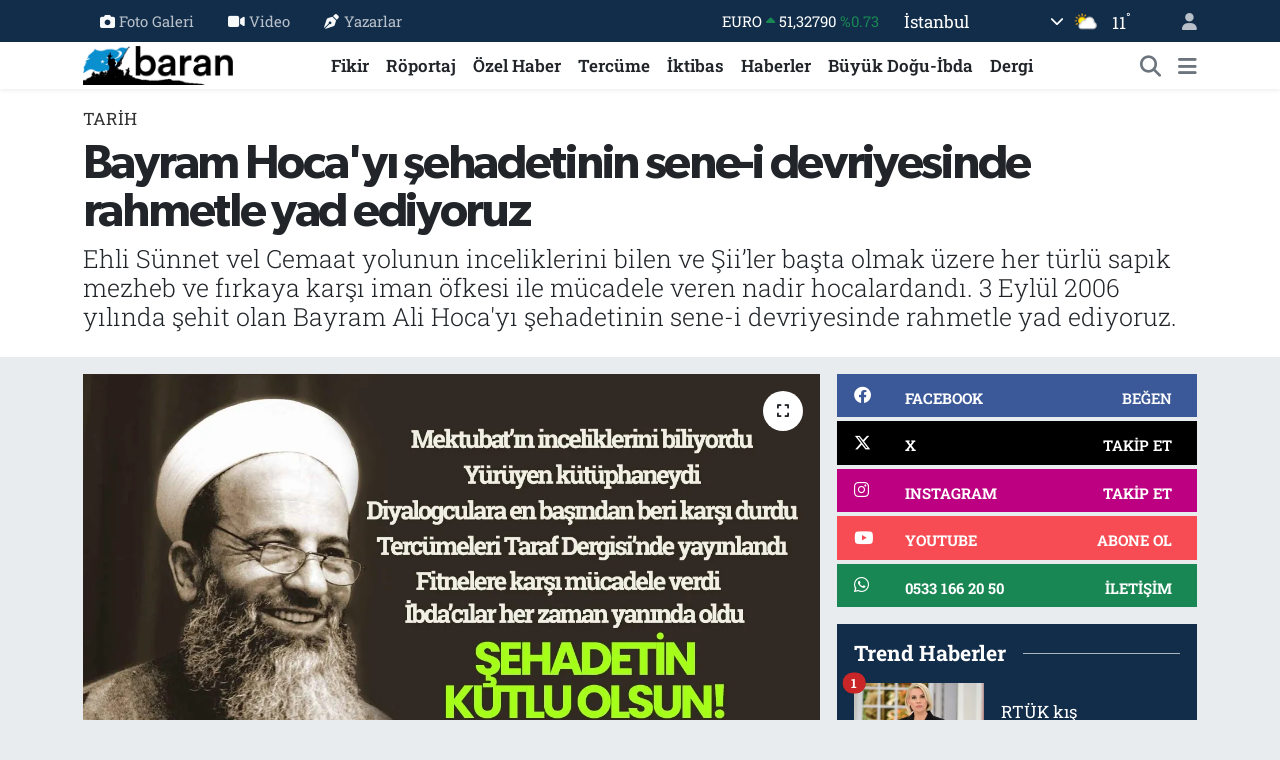

--- FILE ---
content_type: text/html; charset=UTF-8
request_url: https://www.barandergisi.net/bayram-hocayi-sehadetinin-sene-i-devriyesinde-rahmetle-yad-ediyoruz
body_size: 21481
content:
<!DOCTYPE html>
<html lang="tr" data-theme="flow">
<head>
<link rel="dns-prefetch" href="//www.barandergisi.net">
<link rel="dns-prefetch" href="//barandergisinet.teimg.com">
<link rel="dns-prefetch" href="//static.tebilisim.com">
<link rel="dns-prefetch" href="//www.googletagmanager.com">
<link rel="dns-prefetch" href="//www.facebook.com">
<link rel="dns-prefetch" href="//www.twitter.com">
<link rel="dns-prefetch" href="//www.instagram.comaylikbarandergisi">
<link rel="dns-prefetch" href="//www.youtube.com">
<link rel="dns-prefetch" href="//api.whatsapp.com">
<link rel="dns-prefetch" href="//x.com">
<link rel="dns-prefetch" href="//www.linkedin.com">
<link rel="dns-prefetch" href="//pinterest.com">
<link rel="dns-prefetch" href="//t.me">
<link rel="dns-prefetch" href="//news.google.com">
<link rel="dns-prefetch" href="//facebook.com">
<link rel="dns-prefetch" href="//apps.apple.com">
<link rel="dns-prefetch" href="//tebilisim.com">
<link rel="dns-prefetch" href="//twitter.com">

    <meta charset="utf-8">
<title>Bayram Hoca&#039;yı şehadetinin sene-i devriyesinde rahmetle yad ediyoruz - Baran Dergisi - Baran-Haber-Görüş</title>
<meta name="description" content="Ehli Sünnet vel Cemaat yolunun inceliklerini bilen ve Şii’ler başta olmak üzere her türlü sapık mezheb ve fırkaya karşı iman öfkesi ile mücadele veren nadir hocalardandı. 3 Eylül 2006 yılında şehit olan Bayram Ali Hoca&#039;yı şehadetinin sene-i devriyesinde rahmetle yad ediyoruz.">
<meta name="keywords" content="bayram hoca, bayram ali, Şehadet">
<link rel="canonical" href="https://www.barandergisi.net/bayram-hocayi-sehadetinin-sene-i-devriyesinde-rahmetle-yad-ediyoruz">
<meta name="viewport" content="width=device-width,initial-scale=1">
<meta name="X-UA-Compatible" content="IE=edge">
<meta name="robots" content="max-image-preview:large">
<meta name="theme-color" content="#122d4a">
<meta name="title" content="Bayram Hoca&#039;yı şehadetinin sene-i devriyesinde rahmetle yad ediyoruz">
<meta name="articleSection" content="news">
<meta name="datePublished" content="2023-09-03T10:25:00+03:00">
<meta name="dateModified" content="2023-09-04T10:40:12+03:00">
<meta name="articleAuthor" content="M. Taha İnci">
<meta name="author" content="M. Taha İnci">
<link rel="amphtml" href="https://www.barandergisi.net/bayram-hocayi-sehadetinin-sene-i-devriyesinde-rahmetle-yad-ediyoruz/amp">
<meta property="og:site_name" content="Baran Dergisi - Baran-Haber-Görüş">
<meta property="og:title" content="Bayram Hoca&#039;yı şehadetinin sene-i devriyesinde rahmetle yad ediyoruz">
<meta property="og:description" content="Ehli Sünnet vel Cemaat yolunun inceliklerini bilen ve Şii’ler başta olmak üzere her türlü sapık mezheb ve fırkaya karşı iman öfkesi ile mücadele veren nadir hocalardandı. 3 Eylül 2006 yılında şehit olan Bayram Ali Hoca&#039;yı şehadetinin sene-i devriyesinde rahmetle yad ediyoruz.">
<meta property="og:url" content="https://www.barandergisi.net/bayram-hocayi-sehadetinin-sene-i-devriyesinde-rahmetle-yad-ediyoruz">
<meta property="og:image" content="https://barandergisinet.teimg.com/crop/1280x720/barandergisi-net/uploads/2023/09/bayram-hoca-sehedati.webp">
<meta property="og:image:width" content="1280">
<meta property="og:image:height" content="720">
<meta property="og:image:alt" content="Bayram Hoca&#039;yı şehadetinin sene-i devriyesinde rahmetle yad ediyoruz">
<meta property="og:article:published_time" content="2023-09-03T10:25:00+03:00">
<meta property="og:article:modified_time" content="2023-09-04T10:40:12+03:00">
<meta property="og:type" content="article">
<meta name="twitter:card" content="summary_large_image">
<meta name="twitter:site" content="@@barandergisix">
<meta name="twitter:title" content="Bayram Hoca&#039;yı şehadetinin sene-i devriyesinde rahmetle yad ediyoruz">
<meta name="twitter:description" content="Ehli Sünnet vel Cemaat yolunun inceliklerini bilen ve Şii’ler başta olmak üzere her türlü sapık mezheb ve fırkaya karşı iman öfkesi ile mücadele veren nadir hocalardandı. 3 Eylül 2006 yılında şehit olan Bayram Ali Hoca&#039;yı şehadetinin sene-i devriyesinde rahmetle yad ediyoruz.">
<meta name="twitter:image" content="https://barandergisinet.teimg.com/crop/1280x720/barandergisi-net/uploads/2023/09/bayram-hoca-sehedati.webp">
<meta name="twitter:url" content="https://www.barandergisi.net/bayram-hocayi-sehadetinin-sene-i-devriyesinde-rahmetle-yad-ediyoruz">
<link rel="shortcut icon" type="image/x-icon" href="https://barandergisinet.teimg.com/barandergisi-net/uploads/2024/04/barandergisifavicon.png">
<link rel="manifest" href="https://www.barandergisi.net/manifest.json?v=6.6.4" />
<link rel="preload" href="https://static.tebilisim.com/flow/assets/css/font-awesome/fa-solid-900.woff2" as="font" type="font/woff2" crossorigin />
<link rel="preload" href="https://static.tebilisim.com/flow/assets/css/font-awesome/fa-brands-400.woff2" as="font" type="font/woff2" crossorigin />
<link rel="preload" href="https://static.tebilisim.com/flow/assets/css/weather-icons/font/weathericons-regular-webfont.woff2" as="font" type="font/woff2" crossorigin />
<link rel="preload" href="https://static.tebilisim.com/flow/vendor/te/fonts/roboto-slab/roboto-slab.woff2" as="font" type="font/woff2" crossorigin />

<link rel="preload"
	href="https://static.tebilisim.com/flow/vendor/te/fonts/gibson/Gibson-Bold.woff2"
	as="font" type="font/woff2" crossorigin />
<link rel="preload"
	href="https://static.tebilisim.com/flow/vendor/te/fonts/gibson/Gibson-BoldItalic.woff2"
	as="font" type="font/woff2" crossorigin />
<link rel="preload"
	href="https://static.tebilisim.com/flow/vendor/te/fonts/gibson/Gibson-Italic.woff2"
	as="font" type="font/woff2" crossorigin />
<link rel="preload"
	href="https://static.tebilisim.com/flow/vendor/te/fonts/gibson/Gibson-Light.woff2"
	as="font" type="font/woff2" crossorigin />
<link rel="preload"
	href="https://static.tebilisim.com/flow/vendor/te/fonts/gibson/Gibson-LightItalic.woff2"
	as="font" type="font/woff2" crossorigin />
<link rel="preload"
	href="https://static.tebilisim.com/flow/vendor/te/fonts/gibson/Gibson-SemiBold.woff2"
	as="font" type="font/woff2" crossorigin />
<link rel="preload"
	href="https://static.tebilisim.com/flow/vendor/te/fonts/gibson/Gibson-SemiBoldItalic.woff2"
	as="font" type="font/woff2" crossorigin />
<link rel="preload"
	href="https://static.tebilisim.com/flow/vendor/te/fonts/gibson/Gibson.woff2"
	as="font" type="font/woff2" crossorigin />

<link rel="preload" as="style" href="https://static.tebilisim.com/flow/vendor/te/fonts/roboto-slab.css?v=6.6.4">
<link rel="stylesheet" href="https://static.tebilisim.com/flow/vendor/te/fonts/roboto-slab.css?v=6.6.4">
<link rel="preload" as="style" href="https://static.tebilisim.com/flow/vendor/te/fonts/gibson.css?v=6.6.4">
<link rel="stylesheet" href="https://static.tebilisim.com/flow/vendor/te/fonts/gibson.css?v=6.6.4">

<link rel="preload" as="image" href="https://barandergisinet.teimg.com/crop/1280x720/barandergisi-net/uploads/2023/09/bayram-hoca-sehedati.webp">
<style>:root {
        --te-link-color: #333;
        --te-link-hover-color: #000;
        --te-font: "Roboto Slab";
        --te-secondary-font: "Gibson";
        --te-h1-font-size: 48px;
        --te-color: #122d4a;
        --te-hover-color: #194c82;
        --mm-ocd-width: 85%!important; /*  Mobil Menü Genişliği */
        --swiper-theme-color: var(--te-color)!important;
        --header-13-color: #ffc107;
    }</style><link rel="preload" as="style" href="https://static.tebilisim.com/flow/assets/vendor/bootstrap/css/bootstrap.min.css?v=6.6.4">
<link rel="stylesheet" href="https://static.tebilisim.com/flow/assets/vendor/bootstrap/css/bootstrap.min.css?v=6.6.4">
<link rel="preload" as="style" href="https://static.tebilisim.com/flow/assets/css/app6.6.4.min.css">
<link rel="stylesheet" href="https://static.tebilisim.com/flow/assets/css/app6.6.4.min.css">



<script type="application/ld+json">{"@context":"https:\/\/schema.org","@type":"WebSite","url":"https:\/\/www.barandergisi.net","potentialAction":{"@type":"SearchAction","target":"https:\/\/www.barandergisi.net\/arama?q={query}","query-input":"required name=query"}}</script>

<script type="application/ld+json">{"@context":"https:\/\/schema.org","@type":"NewsMediaOrganization","url":"https:\/\/www.barandergisi.net","name":"Baran Dergisi - Baran Haber G\u00f6r\u00fc\u015f","logo":"https:\/\/barandergisinet.teimg.com\/barandergisi-net\/uploads\/2023\/03\/baran-23-logo.png","sameAs":["https:\/\/www.facebook.com\/@AylikBaranDergisi","https:\/\/www.twitter.com\/@barandergisix","https:\/\/www.youtube.com\/@BaranDergisiBaranHaber","https:\/\/www.instagram.com\/\/aylikbarandergisi"]}</script>

<script type="application/ld+json">{"@context":"https:\/\/schema.org","@graph":[{"@type":"SiteNavigationElement","name":"Ana Sayfa","url":"https:\/\/www.barandergisi.net","@id":"https:\/\/www.barandergisi.net"},{"@type":"SiteNavigationElement","name":"T\u00fcrkiye","url":"https:\/\/www.barandergisi.net\/gundem","@id":"https:\/\/www.barandergisi.net\/gundem"},{"@type":"SiteNavigationElement","name":"Bat\u0131 Alemi","url":"https:\/\/www.barandergisi.net\/bati-alemi","@id":"https:\/\/www.barandergisi.net\/bati-alemi"},{"@type":"SiteNavigationElement","name":"K\u00fclt\u00fcr - Sanat","url":"https:\/\/www.barandergisi.net\/kultur-sanat","@id":"https:\/\/www.barandergisi.net\/kultur-sanat"},{"@type":"SiteNavigationElement","name":"R\u00f6portaj","url":"https:\/\/www.barandergisi.net\/roportaj","@id":"https:\/\/www.barandergisi.net\/roportaj"},{"@type":"SiteNavigationElement","name":"Tarih","url":"https:\/\/www.barandergisi.net\/tarih","@id":"https:\/\/www.barandergisi.net\/tarih"},{"@type":"SiteNavigationElement","name":"B\u00fcy\u00fck Do\u011fu-\u0130bda","url":"https:\/\/www.barandergisi.net\/buyuk-dogu-ibda","@id":"https:\/\/www.barandergisi.net\/buyuk-dogu-ibda"},{"@type":"SiteNavigationElement","name":"Ortado\u011fu","url":"https:\/\/www.barandergisi.net\/ortadogu","@id":"https:\/\/www.barandergisi.net\/ortadogu"},{"@type":"SiteNavigationElement","name":"Avrupa","url":"https:\/\/www.barandergisi.net\/avrupa","@id":"https:\/\/www.barandergisi.net\/avrupa"},{"@type":"SiteNavigationElement","name":"\u0130ktibas","url":"https:\/\/www.barandergisi.net\/iktibas","@id":"https:\/\/www.barandergisi.net\/iktibas"},{"@type":"SiteNavigationElement","name":"Bayilerimiz ve Abonelik","url":"https:\/\/www.barandergisi.net\/bayilerimiz-ve-abonelik","@id":"https:\/\/www.barandergisi.net\/bayilerimiz-ve-abonelik"},{"@type":"SiteNavigationElement","name":"\u0130slam Alemi","url":"https:\/\/www.barandergisi.net\/islam-alemi","@id":"https:\/\/www.barandergisi.net\/islam-alemi"},{"@type":"SiteNavigationElement","name":"Amerika","url":"https:\/\/www.barandergisi.net\/amerika","@id":"https:\/\/www.barandergisi.net\/amerika"},{"@type":"SiteNavigationElement","name":"\u0130lim","url":"https:\/\/www.barandergisi.net\/ilim","@id":"https:\/\/www.barandergisi.net\/ilim"},{"@type":"SiteNavigationElement","name":"Fikir","url":"https:\/\/www.barandergisi.net\/fikir","@id":"https:\/\/www.barandergisi.net\/fikir"},{"@type":"SiteNavigationElement","name":"Asya","url":"https:\/\/www.barandergisi.net\/asya","@id":"https:\/\/www.barandergisi.net\/asya"},{"@type":"SiteNavigationElement","name":"D\u00fcnya","url":"https:\/\/www.barandergisi.net\/dunya","@id":"https:\/\/www.barandergisi.net\/dunya"},{"@type":"SiteNavigationElement","name":"Dergi","url":"https:\/\/www.barandergisi.net\/baran-dergisi-sayilari","@id":"https:\/\/www.barandergisi.net\/baran-dergisi-sayilari"},{"@type":"SiteNavigationElement","name":"Bilim-Teknoloji","url":"https:\/\/www.barandergisi.net\/bilim-teknoloji","@id":"https:\/\/www.barandergisi.net\/bilim-teknoloji"},{"@type":"SiteNavigationElement","name":"Haberler","url":"https:\/\/www.barandergisi.net\/genel","@id":"https:\/\/www.barandergisi.net\/genel"},{"@type":"SiteNavigationElement","name":"Sa\u011fl\u0131k","url":"https:\/\/www.barandergisi.net\/saglik","@id":"https:\/\/www.barandergisi.net\/saglik"},{"@type":"SiteNavigationElement","name":"Afrika","url":"https:\/\/www.barandergisi.net\/afrika","@id":"https:\/\/www.barandergisi.net\/afrika"},{"@type":"SiteNavigationElement","name":"\u00d6zel Haber","url":"https:\/\/www.barandergisi.net\/ozel-haber","@id":"https:\/\/www.barandergisi.net\/ozel-haber"},{"@type":"SiteNavigationElement","name":"Terc\u00fcme","url":"https:\/\/www.barandergisi.net\/tercume","@id":"https:\/\/www.barandergisi.net\/tercume"},{"@type":"SiteNavigationElement","name":"Yay\u0131n Politikam\u0131z","url":"https:\/\/www.barandergisi.net\/yayin-politikamiz","@id":"https:\/\/www.barandergisi.net\/yayin-politikamiz"},{"@type":"SiteNavigationElement","name":"Gizlilik Politikas\u0131","url":"https:\/\/www.barandergisi.net\/gizlilik-politikasi","@id":"https:\/\/www.barandergisi.net\/gizlilik-politikasi"},{"@type":"SiteNavigationElement","name":"\u0130leti\u015fim","url":"https:\/\/www.barandergisi.net\/iletisim","@id":"https:\/\/www.barandergisi.net\/iletisim"},{"@type":"SiteNavigationElement","name":"Gizlilik S\u00f6zle\u015fmesi","url":"https:\/\/www.barandergisi.net\/gizlilik-sozlesmesi","@id":"https:\/\/www.barandergisi.net\/gizlilik-sozlesmesi"},{"@type":"SiteNavigationElement","name":"Yazarlar","url":"https:\/\/www.barandergisi.net\/yazarlar","@id":"https:\/\/www.barandergisi.net\/yazarlar"},{"@type":"SiteNavigationElement","name":"Foto Galeri","url":"https:\/\/www.barandergisi.net\/foto-galeri","@id":"https:\/\/www.barandergisi.net\/foto-galeri"},{"@type":"SiteNavigationElement","name":"Video Galeri","url":"https:\/\/www.barandergisi.net\/video","@id":"https:\/\/www.barandergisi.net\/video"},{"@type":"SiteNavigationElement","name":"Biyografiler","url":"https:\/\/www.barandergisi.net\/biyografi","@id":"https:\/\/www.barandergisi.net\/biyografi"},{"@type":"SiteNavigationElement","name":"Firma Rehberi","url":"https:\/\/www.barandergisi.net\/rehber","@id":"https:\/\/www.barandergisi.net\/rehber"},{"@type":"SiteNavigationElement","name":"Seri \u0130lanlar","url":"https:\/\/www.barandergisi.net\/ilan","@id":"https:\/\/www.barandergisi.net\/ilan"},{"@type":"SiteNavigationElement","name":"Vefatlar","url":"https:\/\/www.barandergisi.net\/vefat","@id":"https:\/\/www.barandergisi.net\/vefat"},{"@type":"SiteNavigationElement","name":"R\u00f6portajlar","url":"https:\/\/www.barandergisi.net\/roportaj","@id":"https:\/\/www.barandergisi.net\/roportaj"},{"@type":"SiteNavigationElement","name":"Anketler","url":"https:\/\/www.barandergisi.net\/anketler","@id":"https:\/\/www.barandergisi.net\/anketler"},{"@type":"SiteNavigationElement","name":"Ey\u00fcpsultan Bug\u00fcn, Yar\u0131n ve 1 Haftal\u0131k Hava Durumu Tahmini","url":"https:\/\/www.barandergisi.net\/eyupsultan-hava-durumu","@id":"https:\/\/www.barandergisi.net\/eyupsultan-hava-durumu"},{"@type":"SiteNavigationElement","name":"Ey\u00fcpsultan Namaz Vakitleri","url":"https:\/\/www.barandergisi.net\/eyupsultan-namaz-vakitleri","@id":"https:\/\/www.barandergisi.net\/eyupsultan-namaz-vakitleri"},{"@type":"SiteNavigationElement","name":"Puan Durumu ve Fikst\u00fcr","url":"https:\/\/www.barandergisi.net\/futbol\/super-lig-puan-durumu-ve-fikstur","@id":"https:\/\/www.barandergisi.net\/futbol\/super-lig-puan-durumu-ve-fikstur"}]}</script>

<script type="application/ld+json">{"@context":"https:\/\/schema.org","@type":"BreadcrumbList","itemListElement":[{"@type":"ListItem","position":1,"item":{"@type":"Thing","@id":"https:\/\/www.barandergisi.net","name":"Haberler"}},{"@type":"ListItem","position":2,"item":{"@type":"Thing","@id":"https:\/\/www.barandergisi.net\/tarih","name":"Tarih"}},{"@type":"ListItem","position":3,"item":{"@type":"Thing","@id":"https:\/\/www.barandergisi.net\/bayram-hocayi-sehadetinin-sene-i-devriyesinde-rahmetle-yad-ediyoruz","name":"Bayram Hoca'y\u0131 \u015fehadetinin sene-i devriyesinde rahmetle yad ediyoruz"}}]}</script>
<script type="application/ld+json">{"@context":"https:\/\/schema.org","@type":"NewsArticle","headline":"Bayram Hoca'y\u0131 \u015fehadetinin sene-i devriyesinde rahmetle yad ediyoruz","articleSection":"Tarih","dateCreated":"2023-09-03T10:25:00+03:00","datePublished":"2023-09-03T10:25:00+03:00","dateModified":"2023-09-04T10:40:12+03:00","wordCount":285,"genre":"news","mainEntityOfPage":{"@type":"WebPage","@id":"https:\/\/www.barandergisi.net\/bayram-hocayi-sehadetinin-sene-i-devriyesinde-rahmetle-yad-ediyoruz"},"articleBody":"Bayram Hoca 3 Eyl\u00fcl 2006 Pazar sabah\u0131na kadar hi\u00e7 kimseden \u00e7ekinmeden hakikatleri s\u00f6yledi. Bu s\u0131rada hem cemaate d\u0131\u015far\u0131dan enjekte edilen m\u00fcnaf\u0131klar, hem de d\u0131\u015fardaki Fener Rum Patri\u011fi ellerinden geldik\u00e7e hocaya sald\u0131rd\u0131. Bayram Hoca bir yandan madd\u00ee s\u0131k\u0131nt\u0131lar, bir yandan da fitneler, iftiralar ve tehditler \u00fczerine gelmesine ra\u011fmen y\u0131lmad\u0131, sohbetlerine hi\u00e7 korkmadan devam etti. Bayram Hoca \u00f6ld\u00fcr\u00fclmekten, \u015fehid olmaktan korkmuyor ve her zaman \u015f\u00f6yle diyordu \u201cParan\u0131n zek\u00e2t\u0131, para vermektir, mal\u0131n zek\u00e2t\u0131 mal vermektir, a\u015fk\u0131n zek\u00e2t\u0131 ve bedeli can vermektir, can!\u201d Ve i\u015fte 2 Eyl\u00fcl Pazar sabah\u0131 a\u015fk\u0131n bedelini \u00f6demeye gitti \u0130smaila\u011fa Camii\u2019ne... Sohbetini verdi, dua ederken yan\u0131na gelen Mustafa Erdal isimli bir \u015fah\u0131s taraf\u0131ndan tek hamlede kalbine saplanan b\u0131\u00e7ak ile \u015fehit edildi. Bayram Ali \u00d6zt\u00fcrk Hoca\u2019n\u0131n \u015fehit edildi\u011fi g\u00fcn \u0130smaila\u011fa Camii\u2019nde bulunanlar, o g\u00fcn en \u00f6n safta hi\u00e7 tan\u0131mad\u0131klar\u0131 simalar\u0131n oldu\u011funu, t\u00fcm uyar\u0131lara ra\u011fmen katilin orada lin\u00e7 edilerek \u00f6ld\u00fcr\u00fcld\u00fc\u011f\u00fcn\u00fc, Bayram Hoca\u2019n\u0131n hastaneye yeti\u015ftirilmesine de arbede \u00e7\u0131karmak suretiyle bunlar\u0131n engel oldu\u011funu belirtiyor. Il\u0131ml\u0131 \u0130sl\u00e2m ve Dinleraras\u0131 Diyalo\u011fu her f\u0131rsatta yerden yere vuran Bayram Ali \u00d6zt\u00fcrk Hoca\u2019n\u0131n \u015fehit edilmesi davas\u0131na bakan yarg\u0131 mensuplar\u0131n\u0131n neredeyse tamam\u0131n\u0131n FET\u00d6\u2019c\u00fc \u00e7\u0131kmas\u0131 ise h\u00e2disenin arkas\u0131nda kimin bulundu\u011funa dair en \u00f6nemli ipu\u00e7lar\u0131 verse de 2016\u2019da tekrar raftan indirilen dosyada bir geli\u015fme kaydedilemedi. Hocan\u0131n katilleri ve katillerin ortaklar\u0131na gereken cezalar verilmedi.\r\n\r\nYaz\u0131n\u0131n tamam\u0131n\u0131 okumak i\u00e7in ","description":"Ehli S\u00fcnnet vel Cemaat yolunun inceliklerini bilen ve \u015eii\u2019ler ba\u015fta olmak \u00fczere her t\u00fcrl\u00fc sap\u0131k mezheb ve f\u0131rkaya kar\u015f\u0131 iman \u00f6fkesi ile m\u00fccadele veren nadir hocalardand\u0131. 3 Eyl\u00fcl 2006 y\u0131l\u0131nda \u015fehit olan Bayram Ali Hoca'y\u0131 \u015fehadetinin sene-i devriyesinde rahmetle yad ediyoruz.","inLanguage":"tr-TR","keywords":["bayram hoca","bayram ali","\u015eehadet"],"image":{"@type":"ImageObject","url":"https:\/\/barandergisinet.teimg.com\/crop\/1280x720\/barandergisi-net\/uploads\/2023\/09\/bayram-hoca-sehedati.webp","width":"1280","height":"720","caption":"Bayram Hoca'y\u0131 \u015fehadetinin sene-i devriyesinde rahmetle yad ediyoruz"},"publishingPrinciples":"https:\/\/www.barandergisi.net\/gizlilik-sozlesmesi","isFamilyFriendly":"http:\/\/schema.org\/True","isAccessibleForFree":"http:\/\/schema.org\/True","publisher":{"@type":"Organization","name":"Baran Dergisi - Baran Haber G\u00f6r\u00fc\u015f","image":"https:\/\/barandergisinet.teimg.com\/barandergisi-net\/uploads\/2023\/03\/baran-23-logo.png","logo":{"@type":"ImageObject","url":"https:\/\/barandergisinet.teimg.com\/barandergisi-net\/uploads\/2023\/03\/baran-23-logo.png","width":"640","height":"375"}},"author":{"@type":"Person","name":"M. Taha \u0130nci","honorificPrefix":"","jobTitle":"","url":null}}</script>





<!-- Google tag (gtag.js) -->
<script async src="https://www.googletagmanager.com/gtag/js?id=UA-216063560-1"></script>
<script>
  window.dataLayer = window.dataLayer || [];
  function gtag(){dataLayer.push(arguments);}
  gtag('js', new Date());

  gtag('config', 'UA-216063560-1');
</script>



<script async data-cfasync="false"
	src="https://www.googletagmanager.com/gtag/js?id=G-MGFH2Y8WX2"></script>
<script data-cfasync="false">
	window.dataLayer = window.dataLayer || [];
	  function gtag(){dataLayer.push(arguments);}
	  gtag('js', new Date());
	  gtag('config', 'G-MGFH2Y8WX2');
</script>




</head>




<body class="d-flex flex-column min-vh-100">

    
    

    <header class="header-4">
    <div class="top-header d-none d-lg-block">
        <div class="container">
            <div class="d-flex justify-content-between align-items-center">

                <ul  class="top-menu nav small sticky-top">
        <li class="nav-item   ">
        <a href="/foto-galeri" class="nav-link pe-3" target="_self" title="Foto Galeri"><i class="fa fa-camera me-1 text-light mr-1"></i>Foto Galeri</a>
        
    </li>
        <li class="nav-item   ">
        <a href="/video" class="nav-link pe-3" target="_self" title="Video"><i class="fa fa-video me-1 text-light mr-1"></i>Video</a>
        
    </li>
        <li class="nav-item   ">
        <a href="/yazarlar" class="nav-link pe-3" target="_self" title="Yazarlar"><i class="fa fa-pen-nib me-1 text-light mr-1"></i>Yazarlar</a>
        
    </li>
    </ul>


                                    <div class="position-relative overflow-hidden ms-auto text-end" style="height: 36px;">
                        <!-- PİYASALAR -->
        <div class="newsticker mini small">
        <ul class="newsticker__list list-unstyled" data-header="4">
            <li class="newsticker__item col dolar">DOLAR
                <span class="text-success"><i class="fa fa-caret-up"></i></span>
                <span class="value">43,37250</span>
                <span class="text-success">%0.25</span>
            </li>
            <li class="newsticker__item col euro">EURO
                <span class="text-success"><i class="fa fa-caret-up"></i></span>
                <span class="value">51,32790</span>
                <span class="text-success">%0.73</span>
            </li>
            <li class="newsticker__item col euro">STERLİN
                <span class="text-success"><i class="fa fa-caret-up"></i></span>
                <span class="value">59,22610</span>
                <span class="text-success">%1.15</span>
            </li>
            <li class="newsticker__item col altin">G.ALTIN
                <span class="text-danger"><i class="fa fa-caret-down"></i></span>
                <span class="value">6945,51000</span>
                <span class="text-danger">%-0.02</span>
            </li>
            <li class="newsticker__item col bist">BİST100
                <span class="text-success"><i class="fa fa-caret-up"></i></span>
                <span class="value">12.993,00</span>
                <span class="text-success">%110</span>
            </li>
            <li class="newsticker__item col btc">BITCOIN
                <span class="text-success"><i class="fa fa-caret-up"></i></span>
                <span class="value">89.523,12</span>
                <span class="text-success">%0.1</span>
            </li>
        </ul>
    </div>
    

                    </div>
                    <div class="d-flex justify-content-end align-items-center text-light ms-4 weather-widget mini">
                        <!-- HAVA DURUMU -->

<input type="hidden" name="widget_setting_weathercity" value="41.16343020,28.76644080" />

            <div class="weather d-none d-xl-block me-2" data-header="4">
            <div class="custom-selectbox text-white" onclick="toggleDropdown(this)" style="width: 100%">
    <div class="d-flex justify-content-between align-items-center">
        <span style="">İstanbul</span>
        <i class="fas fa-chevron-down" style="font-size: 14px"></i>
    </div>
    <ul class="bg-white text-dark overflow-widget" style="min-height: 100px; max-height: 300px">
                        <li>
            <a href="https://www.barandergisi.net/adana-hava-durumu" title="Adana Hava Durumu" class="text-dark">
                Adana
            </a>
        </li>
                        <li>
            <a href="https://www.barandergisi.net/adiyaman-hava-durumu" title="Adıyaman Hava Durumu" class="text-dark">
                Adıyaman
            </a>
        </li>
                        <li>
            <a href="https://www.barandergisi.net/afyonkarahisar-hava-durumu" title="Afyonkarahisar Hava Durumu" class="text-dark">
                Afyonkarahisar
            </a>
        </li>
                        <li>
            <a href="https://www.barandergisi.net/agri-hava-durumu" title="Ağrı Hava Durumu" class="text-dark">
                Ağrı
            </a>
        </li>
                        <li>
            <a href="https://www.barandergisi.net/aksaray-hava-durumu" title="Aksaray Hava Durumu" class="text-dark">
                Aksaray
            </a>
        </li>
                        <li>
            <a href="https://www.barandergisi.net/amasya-hava-durumu" title="Amasya Hava Durumu" class="text-dark">
                Amasya
            </a>
        </li>
                        <li>
            <a href="https://www.barandergisi.net/ankara-hava-durumu" title="Ankara Hava Durumu" class="text-dark">
                Ankara
            </a>
        </li>
                        <li>
            <a href="https://www.barandergisi.net/antalya-hava-durumu" title="Antalya Hava Durumu" class="text-dark">
                Antalya
            </a>
        </li>
                        <li>
            <a href="https://www.barandergisi.net/ardahan-hava-durumu" title="Ardahan Hava Durumu" class="text-dark">
                Ardahan
            </a>
        </li>
                        <li>
            <a href="https://www.barandergisi.net/artvin-hava-durumu" title="Artvin Hava Durumu" class="text-dark">
                Artvin
            </a>
        </li>
                        <li>
            <a href="https://www.barandergisi.net/aydin-hava-durumu" title="Aydın Hava Durumu" class="text-dark">
                Aydın
            </a>
        </li>
                        <li>
            <a href="https://www.barandergisi.net/balikesir-hava-durumu" title="Balıkesir Hava Durumu" class="text-dark">
                Balıkesir
            </a>
        </li>
                        <li>
            <a href="https://www.barandergisi.net/bartin-hava-durumu" title="Bartın Hava Durumu" class="text-dark">
                Bartın
            </a>
        </li>
                        <li>
            <a href="https://www.barandergisi.net/batman-hava-durumu" title="Batman Hava Durumu" class="text-dark">
                Batman
            </a>
        </li>
                        <li>
            <a href="https://www.barandergisi.net/bayburt-hava-durumu" title="Bayburt Hava Durumu" class="text-dark">
                Bayburt
            </a>
        </li>
                        <li>
            <a href="https://www.barandergisi.net/bilecik-hava-durumu" title="Bilecik Hava Durumu" class="text-dark">
                Bilecik
            </a>
        </li>
                        <li>
            <a href="https://www.barandergisi.net/bingol-hava-durumu" title="Bingöl Hava Durumu" class="text-dark">
                Bingöl
            </a>
        </li>
                        <li>
            <a href="https://www.barandergisi.net/bitlis-hava-durumu" title="Bitlis Hava Durumu" class="text-dark">
                Bitlis
            </a>
        </li>
                        <li>
            <a href="https://www.barandergisi.net/bolu-hava-durumu" title="Bolu Hava Durumu" class="text-dark">
                Bolu
            </a>
        </li>
                        <li>
            <a href="https://www.barandergisi.net/burdur-hava-durumu" title="Burdur Hava Durumu" class="text-dark">
                Burdur
            </a>
        </li>
                        <li>
            <a href="https://www.barandergisi.net/bursa-hava-durumu" title="Bursa Hava Durumu" class="text-dark">
                Bursa
            </a>
        </li>
                        <li>
            <a href="https://www.barandergisi.net/canakkale-hava-durumu" title="Çanakkale Hava Durumu" class="text-dark">
                Çanakkale
            </a>
        </li>
                        <li>
            <a href="https://www.barandergisi.net/cankiri-hava-durumu" title="Çankırı Hava Durumu" class="text-dark">
                Çankırı
            </a>
        </li>
                        <li>
            <a href="https://www.barandergisi.net/corum-hava-durumu" title="Çorum Hava Durumu" class="text-dark">
                Çorum
            </a>
        </li>
                        <li>
            <a href="https://www.barandergisi.net/denizli-hava-durumu" title="Denizli Hava Durumu" class="text-dark">
                Denizli
            </a>
        </li>
                        <li>
            <a href="https://www.barandergisi.net/diyarbakir-hava-durumu" title="Diyarbakır Hava Durumu" class="text-dark">
                Diyarbakır
            </a>
        </li>
                        <li>
            <a href="https://www.barandergisi.net/duzce-hava-durumu" title="Düzce Hava Durumu" class="text-dark">
                Düzce
            </a>
        </li>
                        <li>
            <a href="https://www.barandergisi.net/edirne-hava-durumu" title="Edirne Hava Durumu" class="text-dark">
                Edirne
            </a>
        </li>
                        <li>
            <a href="https://www.barandergisi.net/elazig-hava-durumu" title="Elazığ Hava Durumu" class="text-dark">
                Elazığ
            </a>
        </li>
                        <li>
            <a href="https://www.barandergisi.net/erzincan-hava-durumu" title="Erzincan Hava Durumu" class="text-dark">
                Erzincan
            </a>
        </li>
                        <li>
            <a href="https://www.barandergisi.net/erzurum-hava-durumu" title="Erzurum Hava Durumu" class="text-dark">
                Erzurum
            </a>
        </li>
                        <li>
            <a href="https://www.barandergisi.net/eskisehir-hava-durumu" title="Eskişehir Hava Durumu" class="text-dark">
                Eskişehir
            </a>
        </li>
                        <li>
            <a href="https://www.barandergisi.net/gaziantep-hava-durumu" title="Gaziantep Hava Durumu" class="text-dark">
                Gaziantep
            </a>
        </li>
                        <li>
            <a href="https://www.barandergisi.net/giresun-hava-durumu" title="Giresun Hava Durumu" class="text-dark">
                Giresun
            </a>
        </li>
                        <li>
            <a href="https://www.barandergisi.net/gumushane-hava-durumu" title="Gümüşhane Hava Durumu" class="text-dark">
                Gümüşhane
            </a>
        </li>
                        <li>
            <a href="https://www.barandergisi.net/hakkari-hava-durumu" title="Hakkâri Hava Durumu" class="text-dark">
                Hakkâri
            </a>
        </li>
                        <li>
            <a href="https://www.barandergisi.net/hatay-hava-durumu" title="Hatay Hava Durumu" class="text-dark">
                Hatay
            </a>
        </li>
                        <li>
            <a href="https://www.barandergisi.net/igdir-hava-durumu" title="Iğdır Hava Durumu" class="text-dark">
                Iğdır
            </a>
        </li>
                        <li>
            <a href="https://www.barandergisi.net/isparta-hava-durumu" title="Isparta Hava Durumu" class="text-dark">
                Isparta
            </a>
        </li>
                        <li>
            <a href="https://www.barandergisi.net/istanbul-hava-durumu" title="İstanbul Hava Durumu" class="text-dark">
                İstanbul
            </a>
        </li>
                        <li>
            <a href="https://www.barandergisi.net/izmir-hava-durumu" title="İzmir Hava Durumu" class="text-dark">
                İzmir
            </a>
        </li>
                        <li>
            <a href="https://www.barandergisi.net/kahramanmaras-hava-durumu" title="Kahramanmaraş Hava Durumu" class="text-dark">
                Kahramanmaraş
            </a>
        </li>
                        <li>
            <a href="https://www.barandergisi.net/karabuk-hava-durumu" title="Karabük Hava Durumu" class="text-dark">
                Karabük
            </a>
        </li>
                        <li>
            <a href="https://www.barandergisi.net/karaman-hava-durumu" title="Karaman Hava Durumu" class="text-dark">
                Karaman
            </a>
        </li>
                        <li>
            <a href="https://www.barandergisi.net/kars-hava-durumu" title="Kars Hava Durumu" class="text-dark">
                Kars
            </a>
        </li>
                        <li>
            <a href="https://www.barandergisi.net/kastamonu-hava-durumu" title="Kastamonu Hava Durumu" class="text-dark">
                Kastamonu
            </a>
        </li>
                        <li>
            <a href="https://www.barandergisi.net/kayseri-hava-durumu" title="Kayseri Hava Durumu" class="text-dark">
                Kayseri
            </a>
        </li>
                        <li>
            <a href="https://www.barandergisi.net/kilis-hava-durumu" title="Kilis Hava Durumu" class="text-dark">
                Kilis
            </a>
        </li>
                        <li>
            <a href="https://www.barandergisi.net/kirikkale-hava-durumu" title="Kırıkkale Hava Durumu" class="text-dark">
                Kırıkkale
            </a>
        </li>
                        <li>
            <a href="https://www.barandergisi.net/kirklareli-hava-durumu" title="Kırklareli Hava Durumu" class="text-dark">
                Kırklareli
            </a>
        </li>
                        <li>
            <a href="https://www.barandergisi.net/kirsehir-hava-durumu" title="Kırşehir Hava Durumu" class="text-dark">
                Kırşehir
            </a>
        </li>
                        <li>
            <a href="https://www.barandergisi.net/kocaeli-hava-durumu" title="Kocaeli Hava Durumu" class="text-dark">
                Kocaeli
            </a>
        </li>
                        <li>
            <a href="https://www.barandergisi.net/konya-hava-durumu" title="Konya Hava Durumu" class="text-dark">
                Konya
            </a>
        </li>
                        <li>
            <a href="https://www.barandergisi.net/kutahya-hava-durumu" title="Kütahya Hava Durumu" class="text-dark">
                Kütahya
            </a>
        </li>
                        <li>
            <a href="https://www.barandergisi.net/malatya-hava-durumu" title="Malatya Hava Durumu" class="text-dark">
                Malatya
            </a>
        </li>
                        <li>
            <a href="https://www.barandergisi.net/manisa-hava-durumu" title="Manisa Hava Durumu" class="text-dark">
                Manisa
            </a>
        </li>
                        <li>
            <a href="https://www.barandergisi.net/mardin-hava-durumu" title="Mardin Hava Durumu" class="text-dark">
                Mardin
            </a>
        </li>
                        <li>
            <a href="https://www.barandergisi.net/mersin-hava-durumu" title="Mersin Hava Durumu" class="text-dark">
                Mersin
            </a>
        </li>
                        <li>
            <a href="https://www.barandergisi.net/mugla-hava-durumu" title="Muğla Hava Durumu" class="text-dark">
                Muğla
            </a>
        </li>
                        <li>
            <a href="https://www.barandergisi.net/mus-hava-durumu" title="Muş Hava Durumu" class="text-dark">
                Muş
            </a>
        </li>
                        <li>
            <a href="https://www.barandergisi.net/nevsehir-hava-durumu" title="Nevşehir Hava Durumu" class="text-dark">
                Nevşehir
            </a>
        </li>
                        <li>
            <a href="https://www.barandergisi.net/nigde-hava-durumu" title="Niğde Hava Durumu" class="text-dark">
                Niğde
            </a>
        </li>
                        <li>
            <a href="https://www.barandergisi.net/ordu-hava-durumu" title="Ordu Hava Durumu" class="text-dark">
                Ordu
            </a>
        </li>
                        <li>
            <a href="https://www.barandergisi.net/osmaniye-hava-durumu" title="Osmaniye Hava Durumu" class="text-dark">
                Osmaniye
            </a>
        </li>
                        <li>
            <a href="https://www.barandergisi.net/rize-hava-durumu" title="Rize Hava Durumu" class="text-dark">
                Rize
            </a>
        </li>
                        <li>
            <a href="https://www.barandergisi.net/sakarya-hava-durumu" title="Sakarya Hava Durumu" class="text-dark">
                Sakarya
            </a>
        </li>
                        <li>
            <a href="https://www.barandergisi.net/samsun-hava-durumu" title="Samsun Hava Durumu" class="text-dark">
                Samsun
            </a>
        </li>
                        <li>
            <a href="https://www.barandergisi.net/sanliurfa-hava-durumu" title="Şanlıurfa Hava Durumu" class="text-dark">
                Şanlıurfa
            </a>
        </li>
                        <li>
            <a href="https://www.barandergisi.net/siirt-hava-durumu" title="Siirt Hava Durumu" class="text-dark">
                Siirt
            </a>
        </li>
                        <li>
            <a href="https://www.barandergisi.net/sinop-hava-durumu" title="Sinop Hava Durumu" class="text-dark">
                Sinop
            </a>
        </li>
                        <li>
            <a href="https://www.barandergisi.net/sivas-hava-durumu" title="Sivas Hava Durumu" class="text-dark">
                Sivas
            </a>
        </li>
                        <li>
            <a href="https://www.barandergisi.net/sirnak-hava-durumu" title="Şırnak Hava Durumu" class="text-dark">
                Şırnak
            </a>
        </li>
                        <li>
            <a href="https://www.barandergisi.net/tekirdag-hava-durumu" title="Tekirdağ Hava Durumu" class="text-dark">
                Tekirdağ
            </a>
        </li>
                        <li>
            <a href="https://www.barandergisi.net/tokat-hava-durumu" title="Tokat Hava Durumu" class="text-dark">
                Tokat
            </a>
        </li>
                        <li>
            <a href="https://www.barandergisi.net/trabzon-hava-durumu" title="Trabzon Hava Durumu" class="text-dark">
                Trabzon
            </a>
        </li>
                        <li>
            <a href="https://www.barandergisi.net/tunceli-hava-durumu" title="Tunceli Hava Durumu" class="text-dark">
                Tunceli
            </a>
        </li>
                        <li>
            <a href="https://www.barandergisi.net/usak-hava-durumu" title="Uşak Hava Durumu" class="text-dark">
                Uşak
            </a>
        </li>
                        <li>
            <a href="https://www.barandergisi.net/van-hava-durumu" title="Van Hava Durumu" class="text-dark">
                Van
            </a>
        </li>
                        <li>
            <a href="https://www.barandergisi.net/yalova-hava-durumu" title="Yalova Hava Durumu" class="text-dark">
                Yalova
            </a>
        </li>
                        <li>
            <a href="https://www.barandergisi.net/yozgat-hava-durumu" title="Yozgat Hava Durumu" class="text-dark">
                Yozgat
            </a>
        </li>
                        <li>
            <a href="https://www.barandergisi.net/zonguldak-hava-durumu" title="Zonguldak Hava Durumu" class="text-dark">
                Zonguldak
            </a>
        </li>
            </ul>
</div>

        </div>
        <div class="d-none d-xl-block" data-header="4">
            <span class="lead me-2">
                <img src="//cdn.weatherapi.com/weather/64x64/day/116.png" class="condition" width="26" height="26" alt="11" />
            </span>
            <span class="degree text-white">11</span><sup class="text-white">°</sup>
        </div>
    
<div data-location='{"city":"TUXX0014"}' class="d-none"></div>


                    </div>
                                <ul class="nav ms-4">
                    <li class="nav-item ms-2"><a class="nav-link pe-0" href="/member/login" title="Üyelik Girişi" target="_blank"><i class="fa fa-user"></i></a></li>
                </ul>
            </div>
        </div>
    </div>
    <nav class="main-menu navbar navbar-expand-lg bg-white shadow-sm py-1">
        <div class="container">
            <div class="d-lg-none">
                <a href="#menu" title="Ana Menü"><i class="fa fa-bars fa-lg"></i></a>
            </div>
            <div>
                                <a class="navbar-brand me-0" href="/" title="Baran Dergisi - Baran-Haber-Görüş">
                    <img src="https://barandergisinet.teimg.com/barandergisi-net/uploads/2023/03/baran-23-logo.png" alt="Baran Dergisi - Baran-Haber-Görüş" width="150" height="40" class="light-mode img-fluid flow-logo">
<img src="https://barandergisinet.teimg.com/barandergisi-net/uploads/2023/03/baran-23-logo.png" alt="Baran Dergisi - Baran-Haber-Görüş" width="150" height="40" class="dark-mode img-fluid flow-logo d-none">

                </a>
                            </div>
            <div class="d-none d-lg-block">
                <ul  class="nav fw-semibold">
        <li class="nav-item   ">
        <a href="/fikir" class="nav-link nav-link text-dark" target="_self" title="Fikir">Fikir</a>
        
    </li>
        <li class="nav-item   ">
        <a href="/roportaj" class="nav-link nav-link text-dark" target="_self" title="Röportaj">Röportaj</a>
        
    </li>
        <li class="nav-item   ">
        <a href="/ozel-haber" class="nav-link nav-link text-dark" target="_self" title="Özel Haber">Özel Haber</a>
        
    </li>
        <li class="nav-item   ">
        <a href="/tercume" class="nav-link nav-link text-dark" target="_self" title="Tercüme">Tercüme</a>
        
    </li>
        <li class="nav-item   ">
        <a href="/iktibas" class="nav-link nav-link text-dark" target="_self" title="İktibas">İktibas</a>
        
    </li>
        <li class="nav-item   ">
        <a href="/genel" class="nav-link nav-link text-dark" target="_self" title="Haberler">Haberler</a>
        
    </li>
        <li class="nav-item   ">
        <a href="/buyuk-dogu-ibda" class="nav-link nav-link text-dark" target="_self" title="Büyük Doğu-İbda">Büyük Doğu-İbda</a>
        
    </li>
        <li class="nav-item   ">
        <a href="/baran-dergisi-sayilari" class="nav-link nav-link text-dark" target="_self" title="Dergi">Dergi</a>
        
    </li>
    </ul>

            </div>
            <ul class="navigation-menu nav d-flex align-items-center">
                <li class="nav-item">
                    <a href="/arama" class="nav-link" title="Ara">
                        <i class="fa fa-search fa-lg text-secondary"></i>
                    </a>
                </li>
                
                <li class="nav-item dropdown d-none d-lg-block position-static">
                    <a class="nav-link p-0 ms-2 text-secondary" data-bs-toggle="dropdown" href="#" aria-haspopup="true" aria-expanded="false" title="Ana Menü"><i class="fa fa-bars fa-lg"></i></a>
                    <div class="mega-menu dropdown-menu dropdown-menu-end text-capitalize shadow-lg border-0 rounded-0">

    <div class="row g-3 small p-3">

                <div class="col">
            <div class="extra-sections bg-light p-3 border">
                <a href="https://www.barandergisi.net/istanbul-nobetci-eczaneler" title="Nöbetçi Eczaneler" class="d-block border-bottom pb-2 mb-2" target="_self"><i class="fa-solid fa-capsules me-2"></i>Nöbetçi Eczaneler</a>
<a href="https://www.barandergisi.net/istanbul-hava-durumu" title="Hava Durumu" class="d-block border-bottom pb-2 mb-2" target="_self"><i class="fa-solid fa-cloud-sun me-2"></i>Hava Durumu</a>
<a href="https://www.barandergisi.net/istanbul-namaz-vakitleri" title="Namaz Vakitleri" class="d-block border-bottom pb-2 mb-2" target="_self"><i class="fa-solid fa-mosque me-2"></i>Namaz Vakitleri</a>
<a href="https://www.barandergisi.net/istanbul-trafik-durumu" title="Trafik Durumu" class="d-block border-bottom pb-2 mb-2" target="_self"><i class="fa-solid fa-car me-2"></i>Trafik Durumu</a>
<a href="https://www.barandergisi.net/futbol/super-lig-puan-durumu-ve-fikstur" title="Süper Lig Puan Durumu ve Fikstür" class="d-block border-bottom pb-2 mb-2" target="_self"><i class="fa-solid fa-chart-bar me-2"></i>Süper Lig Puan Durumu ve Fikstür</a>
<a href="https://www.barandergisi.net/tum-mansetler" title="Tüm Manşetler" class="d-block border-bottom pb-2 mb-2" target="_self"><i class="fa-solid fa-newspaper me-2"></i>Tüm Manşetler</a>
<a href="https://www.barandergisi.net/sondakika-haberleri" title="Son Dakika Haberleri" class="d-block border-bottom pb-2 mb-2" target="_self"><i class="fa-solid fa-bell me-2"></i>Son Dakika Haberleri</a>

            </div>
        </div>
        
        

    </div>

    <div class="p-3 bg-light">
                <a class="me-3"
            href="https://www.facebook.com/@AylikBaranDergisi" target="_blank" rel="nofollow noreferrer noopener"><i class="fab fa-facebook me-2 text-navy"></i> Facebook</a>
                        <a class="me-3"
            href="https://www.twitter.com/@barandergisix" target="_blank" rel="nofollow noreferrer noopener"><i class="fab fa-x-twitter "></i> Twitter</a>
                        <a class="me-3"
            href="https://www.instagram.com//aylikbarandergisi" target="_blank" rel="nofollow noreferrer noopener"><i class="fab fa-instagram me-2 text-magenta"></i> Instagram</a>
                                <a class="me-3"
            href="https://www.youtube.com/@BaranDergisiBaranHaber" target="_blank" rel="nofollow noreferrer noopener"><i class="fab fa-youtube me-2 text-danger"></i> Youtube</a>
                                                <a class="" href="https://api.whatsapp.com/send?phone=0533 166 20 50" title="Whatsapp" rel="nofollow noreferrer noopener"><i
            class="fab fa-whatsapp me-2 text-navy"></i> WhatsApp İhbar Hattı</a>    </div>

    <div class="mega-menu-footer p-2 bg-te-color">
        <a class="dropdown-item text-white" href="/kunye" title="Künye"><i class="fa fa-id-card me-2"></i> Künye</a>
        <a class="dropdown-item text-white" href="/iletisim" title="İletişim"><i class="fa fa-envelope me-2"></i> İletişim</a>
        <a class="dropdown-item text-white" href="/rss-baglantilari" title="RSS Bağlantıları"><i class="fa fa-rss me-2"></i> RSS Bağlantıları</a>
        <a class="dropdown-item text-white" href="/member/login" title="Üyelik Girişi"><i class="fa fa-user me-2"></i> Üyelik Girişi</a>
    </div>


</div>

                </li>
            </ul>
        </div>
    </nav>
    <ul  class="mobile-categories d-lg-none list-inline bg-white">
        <li class="list-inline-item">
        <a href="/fikir" class="text-dark" target="_self" title="Fikir">
                Fikir
        </a>
    </li>
        <li class="list-inline-item">
        <a href="/roportaj" class="text-dark" target="_self" title="Röportaj">
                Röportaj
        </a>
    </li>
        <li class="list-inline-item">
        <a href="/ozel-haber" class="text-dark" target="_self" title="Özel Haber">
                Özel Haber
        </a>
    </li>
        <li class="list-inline-item">
        <a href="/tercume" class="text-dark" target="_self" title="Tercüme">
                Tercüme
        </a>
    </li>
        <li class="list-inline-item">
        <a href="/iktibas" class="text-dark" target="_self" title="İktibas">
                İktibas
        </a>
    </li>
        <li class="list-inline-item">
        <a href="/genel" class="text-dark" target="_self" title="Haberler">
                Haberler
        </a>
    </li>
        <li class="list-inline-item">
        <a href="/buyuk-dogu-ibda" class="text-dark" target="_self" title="Büyük Doğu-İbda">
                Büyük Doğu-İbda
        </a>
    </li>
        <li class="list-inline-item">
        <a href="/baran-dergisi-sayilari" class="text-dark" target="_self" title="Dergi">
                Dergi
        </a>
    </li>
    </ul>


</header>






<main class="single overflow-hidden" style="min-height: 300px">

            
    
    <div class="infinite" data-show-advert="1">

    

    <div class="infinite-item d-block" data-id="42636" data-category-id="20" data-reference="TE\Blog\Models\Post" data-json-url="/service/json/featured-infinite.json">

        

        <div class="news-header py-3 bg-white">
            <div class="container">

                

                <div class="text-center text-lg-start">
                    <a href="https://www.barandergisi.net/tarih" target="_self" title="Tarih" style="color: ;" class="text-uppercase category">Tarih</a>
                </div>

                <h1 class="h2 fw-bold text-lg-start headline my-2 text-center" itemprop="headline">Bayram Hoca&#039;yı şehadetinin sene-i devriyesinde rahmetle yad ediyoruz</h1>
                
                <h2 class="lead text-center text-lg-start text-dark description" itemprop="description">Ehli Sünnet vel Cemaat yolunun inceliklerini bilen ve Şii’ler başta olmak üzere her türlü sapık mezheb ve fırkaya karşı iman öfkesi ile mücadele veren nadir hocalardandı. 3 Eylül 2006 yılında şehit olan Bayram Ali Hoca&#039;yı şehadetinin sene-i devriyesinde rahmetle yad ediyoruz.</h2>
                
            </div>
        </div>


        <div class="container g-0 g-sm-4">

            <div class="news-section overflow-hidden mt-lg-3">
                <div class="row g-3">
                    <div class="col-lg-8">
                        <div class="card border-0 rounded-0 mb-3">

                            <div class="inner">
    <a href="https://barandergisinet.teimg.com/crop/1280x720/barandergisi-net/uploads/2023/09/bayram-hoca-sehedati.webp" class="position-relative d-block" data-fancybox>
                        <div class="zoom-in-out m-3">
            <i class="fa fa-expand" style="font-size: 14px"></i>
        </div>
        <img class="img-fluid" src="https://barandergisinet.teimg.com/crop/1280x720/barandergisi-net/uploads/2023/09/bayram-hoca-sehedati.webp" alt="Bayram Hoca&#039;yı şehadetinin sene-i devriyesinde rahmetle yad ediyoruz" width="860" height="504" loading="eager" fetchpriority="high" decoding="async" style="width:100%; aspect-ratio: 860 / 504;" />
            </a>
</div>





                            <div class="share-area d-flex justify-content-between align-items-center bg-light p-2">

    <div class="mobile-share-button-container mb-2 d-block d-md-none">
    <button
        class="btn btn-primary btn-sm rounded-0 shadow-sm w-100"
        onclick="handleMobileShare(event, 'Bayram Hoca\&#039;yı şehadetinin sene-i devriyesinde rahmetle yad ediyoruz', 'https://www.barandergisi.net/bayram-hocayi-sehadetinin-sene-i-devriyesinde-rahmetle-yad-ediyoruz')"
        title="Paylaş"
    >
        <i class="fas fa-share-alt me-2"></i>Paylaş
    </button>
</div>

<div class="social-buttons-new d-none d-md-flex justify-content-between">
    <a
        href="https://www.facebook.com/sharer/sharer.php?u=https%3A%2F%2Fwww.barandergisi.net%2Fbayram-hocayi-sehadetinin-sene-i-devriyesinde-rahmetle-yad-ediyoruz"
        onclick="initiateDesktopShare(event, 'facebook')"
        class="btn btn-primary btn-sm rounded-0 shadow-sm me-1"
        title="Facebook'ta Paylaş"
        data-platform="facebook"
        data-share-url="https://www.barandergisi.net/bayram-hocayi-sehadetinin-sene-i-devriyesinde-rahmetle-yad-ediyoruz"
        data-share-title="Bayram Hoca&#039;yı şehadetinin sene-i devriyesinde rahmetle yad ediyoruz"
        rel="noreferrer nofollow noopener external"
    >
        <i class="fab fa-facebook-f"></i>
    </a>

    <a
        href="https://x.com/intent/tweet?url=https%3A%2F%2Fwww.barandergisi.net%2Fbayram-hocayi-sehadetinin-sene-i-devriyesinde-rahmetle-yad-ediyoruz&text=Bayram+Hoca%27y%C4%B1+%C5%9Fehadetinin+sene-i+devriyesinde+rahmetle+yad+ediyoruz"
        onclick="initiateDesktopShare(event, 'twitter')"
        class="btn btn-dark btn-sm rounded-0 shadow-sm me-1"
        title="X'de Paylaş"
        data-platform="twitter"
        data-share-url="https://www.barandergisi.net/bayram-hocayi-sehadetinin-sene-i-devriyesinde-rahmetle-yad-ediyoruz"
        data-share-title="Bayram Hoca&#039;yı şehadetinin sene-i devriyesinde rahmetle yad ediyoruz"
        rel="noreferrer nofollow noopener external"
    >
        <i class="fab fa-x-twitter text-white"></i>
    </a>

    <a
        href="https://api.whatsapp.com/send?text=Bayram+Hoca%27y%C4%B1+%C5%9Fehadetinin+sene-i+devriyesinde+rahmetle+yad+ediyoruz+-+https%3A%2F%2Fwww.barandergisi.net%2Fbayram-hocayi-sehadetinin-sene-i-devriyesinde-rahmetle-yad-ediyoruz"
        onclick="initiateDesktopShare(event, 'whatsapp')"
        class="btn btn-success btn-sm rounded-0 btn-whatsapp shadow-sm me-1"
        title="Whatsapp'ta Paylaş"
        data-platform="whatsapp"
        data-share-url="https://www.barandergisi.net/bayram-hocayi-sehadetinin-sene-i-devriyesinde-rahmetle-yad-ediyoruz"
        data-share-title="Bayram Hoca&#039;yı şehadetinin sene-i devriyesinde rahmetle yad ediyoruz"
        rel="noreferrer nofollow noopener external"
    >
        <i class="fab fa-whatsapp fa-lg"></i>
    </a>

    <div class="dropdown">
        <button class="dropdownButton btn btn-sm rounded-0 btn-warning border-none shadow-sm me-1" type="button" data-bs-toggle="dropdown" name="socialDropdownButton" title="Daha Fazla">
            <i id="icon" class="fa fa-plus"></i>
        </button>

        <ul class="dropdown-menu dropdown-menu-end border-0 rounded-1 shadow">
            <li>
                <a
                    href="https://www.linkedin.com/sharing/share-offsite/?url=https%3A%2F%2Fwww.barandergisi.net%2Fbayram-hocayi-sehadetinin-sene-i-devriyesinde-rahmetle-yad-ediyoruz"
                    class="dropdown-item"
                    onclick="initiateDesktopShare(event, 'linkedin')"
                    data-platform="linkedin"
                    data-share-url="https://www.barandergisi.net/bayram-hocayi-sehadetinin-sene-i-devriyesinde-rahmetle-yad-ediyoruz"
                    data-share-title="Bayram Hoca&#039;yı şehadetinin sene-i devriyesinde rahmetle yad ediyoruz"
                    rel="noreferrer nofollow noopener external"
                    title="Linkedin"
                >
                    <i class="fab fa-linkedin text-primary me-2"></i>Linkedin
                </a>
            </li>
            <li>
                <a
                    href="https://pinterest.com/pin/create/button/?url=https%3A%2F%2Fwww.barandergisi.net%2Fbayram-hocayi-sehadetinin-sene-i-devriyesinde-rahmetle-yad-ediyoruz&description=Bayram+Hoca%27y%C4%B1+%C5%9Fehadetinin+sene-i+devriyesinde+rahmetle+yad+ediyoruz&media="
                    class="dropdown-item"
                    onclick="initiateDesktopShare(event, 'pinterest')"
                    data-platform="pinterest"
                    data-share-url="https://www.barandergisi.net/bayram-hocayi-sehadetinin-sene-i-devriyesinde-rahmetle-yad-ediyoruz"
                    data-share-title="Bayram Hoca&#039;yı şehadetinin sene-i devriyesinde rahmetle yad ediyoruz"
                    rel="noreferrer nofollow noopener external"
                    title="Pinterest"
                >
                    <i class="fab fa-pinterest text-danger me-2"></i>Pinterest
                </a>
            </li>
            <li>
                <a
                    href="https://t.me/share/url?url=https%3A%2F%2Fwww.barandergisi.net%2Fbayram-hocayi-sehadetinin-sene-i-devriyesinde-rahmetle-yad-ediyoruz&text=Bayram+Hoca%27y%C4%B1+%C5%9Fehadetinin+sene-i+devriyesinde+rahmetle+yad+ediyoruz"
                    class="dropdown-item"
                    onclick="initiateDesktopShare(event, 'telegram')"
                    data-platform="telegram"
                    data-share-url="https://www.barandergisi.net/bayram-hocayi-sehadetinin-sene-i-devriyesinde-rahmetle-yad-ediyoruz"
                    data-share-title="Bayram Hoca&#039;yı şehadetinin sene-i devriyesinde rahmetle yad ediyoruz"
                    rel="noreferrer nofollow noopener external"
                    title="Telegram"
                >
                    <i class="fab fa-telegram-plane text-primary me-2"></i>Telegram
                </a>
            </li>
            <li class="border-0">
                <a class="dropdown-item" href="javascript:void(0)" onclick="printContent(event)" title="Yazdır">
                    <i class="fas fa-print text-dark me-2"></i>
                    Yazdır
                </a>
            </li>
            <li class="border-0">
                <a class="dropdown-item" href="javascript:void(0)" onclick="copyURL(event, 'https://www.barandergisi.net/bayram-hocayi-sehadetinin-sene-i-devriyesinde-rahmetle-yad-ediyoruz')" rel="noreferrer nofollow noopener external" title="Bağlantıyı Kopyala">
                    <i class="fas fa-link text-dark me-2"></i>
                    Kopyala
                </a>
            </li>
        </ul>
    </div>
</div>

<script>
    var shareableModelId = 42636;
    var shareableModelClass = 'TE\\Blog\\Models\\Post';

    function shareCount(id, model, platform, url) {
        fetch("https://www.barandergisi.net/sharecount", {
            method: 'POST',
            headers: {
                'Content-Type': 'application/json',
                'X-CSRF-TOKEN': document.querySelector('meta[name="csrf-token"]')?.getAttribute('content')
            },
            body: JSON.stringify({ id, model, platform, url })
        }).catch(err => console.error('Share count fetch error:', err));
    }

    function goSharePopup(url, title, width = 600, height = 400) {
        const left = (screen.width - width) / 2;
        const top = (screen.height - height) / 2;
        window.open(
            url,
            title,
            `width=${width},height=${height},left=${left},top=${top},resizable=yes,scrollbars=yes`
        );
    }

    async function handleMobileShare(event, title, url) {
        event.preventDefault();

        if (shareableModelId && shareableModelClass) {
            shareCount(shareableModelId, shareableModelClass, 'native_mobile_share', url);
        }

        const isAndroidWebView = navigator.userAgent.includes('Android') && !navigator.share;

        if (isAndroidWebView) {
            window.location.href = 'androidshare://paylas?title=' + encodeURIComponent(title) + '&url=' + encodeURIComponent(url);
            return;
        }

        if (navigator.share) {
            try {
                await navigator.share({ title: title, url: url });
            } catch (error) {
                if (error.name !== 'AbortError') {
                    console.error('Web Share API failed:', error);
                }
            }
        } else {
            alert("Bu cihaz paylaşımı desteklemiyor.");
        }
    }

    function initiateDesktopShare(event, platformOverride = null) {
        event.preventDefault();
        const anchor = event.currentTarget;
        const platform = platformOverride || anchor.dataset.platform;
        const webShareUrl = anchor.href;
        const contentUrl = anchor.dataset.shareUrl || webShareUrl;

        if (shareableModelId && shareableModelClass && platform) {
            shareCount(shareableModelId, shareableModelClass, platform, contentUrl);
        }

        goSharePopup(webShareUrl, platform ? platform.charAt(0).toUpperCase() + platform.slice(1) : "Share");
    }

    function copyURL(event, urlToCopy) {
        event.preventDefault();
        navigator.clipboard.writeText(urlToCopy).then(() => {
            alert('Bağlantı panoya kopyalandı!');
        }).catch(err => {
            console.error('Could not copy text: ', err);
            try {
                const textArea = document.createElement("textarea");
                textArea.value = urlToCopy;
                textArea.style.position = "fixed";
                document.body.appendChild(textArea);
                textArea.focus();
                textArea.select();
                document.execCommand('copy');
                document.body.removeChild(textArea);
                alert('Bağlantı panoya kopyalandı!');
            } catch (fallbackErr) {
                console.error('Fallback copy failed:', fallbackErr);
            }
        });
    }

    function printContent(event) {
        event.preventDefault();

        const triggerElement = event.currentTarget;
        const contextContainer = triggerElement.closest('.infinite-item') || document;

        const header      = contextContainer.querySelector('.post-header');
        const media       = contextContainer.querySelector('.news-section .col-lg-8 .inner, .news-section .col-lg-8 .ratio, .news-section .col-lg-8 iframe');
        const articleBody = contextContainer.querySelector('.article-text');

        if (!header && !media && !articleBody) {
            window.print();
            return;
        }

        let printHtml = '';
        
        if (header) {
            const titleEl = header.querySelector('h1');
            const descEl  = header.querySelector('.description, h2.lead');

            let cleanHeaderHtml = '<div class="printed-header">';
            if (titleEl) cleanHeaderHtml += titleEl.outerHTML;
            if (descEl)  cleanHeaderHtml += descEl.outerHTML;
            cleanHeaderHtml += '</div>';

            printHtml += cleanHeaderHtml;
        }

        if (media) {
            printHtml += media.outerHTML;
        }

        if (articleBody) {
            const articleClone = articleBody.cloneNode(true);
            articleClone.querySelectorAll('.post-flash').forEach(function (el) {
                el.parentNode.removeChild(el);
            });
            printHtml += articleClone.outerHTML;
        }
        const iframe = document.createElement('iframe');
        iframe.style.position = 'fixed';
        iframe.style.right = '0';
        iframe.style.bottom = '0';
        iframe.style.width = '0';
        iframe.style.height = '0';
        iframe.style.border = '0';
        document.body.appendChild(iframe);

        const frameWindow = iframe.contentWindow || iframe;
        const title = document.title || 'Yazdır';
        const headStyles = Array.from(document.querySelectorAll('link[rel="stylesheet"], style'))
            .map(el => el.outerHTML)
            .join('');

        iframe.onload = function () {
            try {
                frameWindow.focus();
                frameWindow.print();
            } finally {
                setTimeout(function () {
                    document.body.removeChild(iframe);
                }, 1000);
            }
        };

        const doc = frameWindow.document;
        doc.open();
        doc.write(`
            <!doctype html>
            <html lang="tr">
                <head>
<link rel="dns-prefetch" href="//www.barandergisi.net">
<link rel="dns-prefetch" href="//barandergisinet.teimg.com">
<link rel="dns-prefetch" href="//static.tebilisim.com">
<link rel="dns-prefetch" href="//www.googletagmanager.com">
<link rel="dns-prefetch" href="//www.facebook.com">
<link rel="dns-prefetch" href="//www.twitter.com">
<link rel="dns-prefetch" href="//www.instagram.comaylikbarandergisi">
<link rel="dns-prefetch" href="//www.youtube.com">
<link rel="dns-prefetch" href="//api.whatsapp.com">
<link rel="dns-prefetch" href="//x.com">
<link rel="dns-prefetch" href="//www.linkedin.com">
<link rel="dns-prefetch" href="//pinterest.com">
<link rel="dns-prefetch" href="//t.me">
<link rel="dns-prefetch" href="//news.google.com">
<link rel="dns-prefetch" href="//facebook.com">
<link rel="dns-prefetch" href="//apps.apple.com">
<link rel="dns-prefetch" href="//tebilisim.com">
<link rel="dns-prefetch" href="//twitter.com">
                    <meta charset="utf-8">
                    <title>${title}</title>
                    ${headStyles}
                    <style>
                        html, body {
                            margin: 0;
                            padding: 0;
                            background: #ffffff;
                        }
                        .printed-article {
                            margin: 0;
                            padding: 20px;
                            box-shadow: none;
                            background: #ffffff;
                        }
                    </style>
                </head>
                <body>
                    <div class="printed-article">
                        ${printHtml}
                    </div>
                </body>
            </html>
        `);
        doc.close();
    }

    var dropdownButton = document.querySelector('.dropdownButton');
    if (dropdownButton) {
        var icon = dropdownButton.querySelector('#icon');
        var parentDropdown = dropdownButton.closest('.dropdown');
        if (parentDropdown && icon) {
            parentDropdown.addEventListener('show.bs.dropdown', function () {
                icon.classList.remove('fa-plus');
                icon.classList.add('fa-minus');
            });
            parentDropdown.addEventListener('hide.bs.dropdown', function () {
                icon.classList.remove('fa-minus');
                icon.classList.add('fa-plus');
            });
        }
    }
</script>

    
        
        <div class="google-news share-are text-end">

            <a href="#" title="Metin boyutunu küçült" class="te-textDown btn btn-sm btn-white rounded-0 me-1">A<sup>-</sup></a>
            <a href="#" title="Metin boyutunu büyüt" class="te-textUp btn btn-sm btn-white rounded-0 me-1">A<sup>+</sup></a>

                        <a href="https://news.google.com/publications/CAAqBwgKMLyyswswyc3KAw?hl=tr&amp;amp;gl=TR&amp;amp;ceid=TR%3Atr" title="Abone Ol" target="_blank">
                <img src="https://www.barandergisi.net/themes/flow/assets/img/google-news-icon.svg" loading="lazy" class="img-fluid" width="34" height="34" alt="Google News">
            </a>
            
        </div>
        

    
</div>


                            <div class="row small p-2 meta-data border-bottom">
                                <div class="col-sm-12 small text-center text-sm-start">
                                                                        <time class="me-3"><i class="fa fa-calendar me-1"></i> 03.09.2023 - 10:25</time>
                                                                        <time class="me-3"><i class="fa fa-edit me-1"></i> 04.09.2023 - 10:40</time>
                                                                                                                                                <span class="me-3"><i class="fa fa-share-alt me-1"></i> 2</span>
                                                                                                            <span class="me-3">
                                    <i class="fa fa-clock me-1"></i> Okunma Süresi: 1 Dk
                                    </span>
                                                                    </div>
                            </div>
                            <div class="article-text container-padding" data-text-id="42636" property="articleBody">
                                
                                <p>Bayram Hoca 3 Eylül 2006 Pazar sabahına kadar hiç kimseden çekinmeden hakikatleri söyledi. Bu sırada hem cemaate dışarıdan enjekte edilen münafıklar, hem de dışardaki Fener Rum Patriği ellerinden geldikçe hocaya saldırdı. Bayram Hoca bir yandan maddî sıkıntılar, bir yandan da fitneler, iftiralar ve tehditler üzerine gelmesine rağmen yılmadı, sohbetlerine hiç korkmadan devam etti. Bayram Hoca öldürülmekten, şehid olmaktan korkmuyor ve her zaman şöyle diyordu “Paranın zekâtı, para vermektir, malın zekâtı mal vermektir, aşkın zekâtı ve bedeli can vermektir, can!” Ve işte 2 Eylül Pazar sabahı aşkın bedelini ödemeye gitti İsmailağa Camii’ne... Sohbetini verdi, dua ederken yanına gelen Mustafa Erdal isimli bir şahıs tarafından tek hamlede kalbine saplanan bıçak ile şehit edildi. Bayram Ali Öztürk Hoca’nın şehit edildiği gün İsmailağa Camii’nde bulunanlar, o gün en ön safta hiç tanımadıkları simaların olduğunu, tüm uyarılara rağmen katilin orada linç edilerek öldürüldüğünü, Bayram Hoca’nın hastaneye yetiştirilmesine de arbede çıkarmak suretiyle bunların engel olduğunu belirtiyor. Ilımlı İslâm ve Dinlerarası Diyaloğu her fırsatta yerden yere vuran Bayram Ali Öztürk Hoca’nın şehit edilmesi davasına bakan yargı mensuplarının neredeyse tamamının FETÖ’cü çıkması ise hâdisenin arkasında kimin bulunduğuna dair en önemli ipuçları verse de 2016’da tekrar raftan indirilen dosyada bir gelişme kaydedilemedi. Hocanın katilleri ve katillerin ortaklarına gereken cezalar verilmedi.</p><div id="ad_121" data-channel="121" data-advert="temedya" data-rotation="120" class="mb-3 text-center"></div>
                                <div id="ad_121_mobile" data-channel="121" data-advert="temedya" data-rotation="120" class="mb-3 text-center"></div><div class="post-flash">
        <!--<h3 class="post-flash__title">Gözden kaçırmayın</h3>-->
                <a class="d-block bg-danger text-light my-3 p-1" href="/suriyede-nusayri-rejiminin-devrilmesinden-bu-yana-1-yil-gecti" title="Suriye&#039;de Nusayri rejiminin devrilmesinden bu yana 1 yıl geçti" target="_self">
            <div class="row g-0 align-items-center">
            <div class="col-5 col-sm-3">
                <img src="https://barandergisinet.teimg.com/crop/250x150/barandergisi-net/uploads/2025/12/suriye-devriminin-yildonumu-esadin-kacisina-giden-yol-bir-yil-once-acildi-1597978-202511272211-20251127221149-2.jpg" loading="lazy" width="860" height="504" alt="Suriye&#039;de Nusayri rejiminin devrilmesinden bu yana 1 yıl geçti" class="img-fluid">
            </div>
            <div class="col-7 col-sm-9">
                <div class="post-flash-heading p-2">
                <div class="title-3-line mb-0 mb-md-2 fw-bold lh-sm text-white">Suriye&#039;de Nusayri rejiminin devrilmesinden bu yana 1 yıl geçti</div>
                <div class="btn btn-white text-danger btn-sm fw-bold d-none d-md-inline border-0" style="background-color: #fff!important ">İçeriği Görüntüle <i class="fa fa-arrow-right ps-2"></i></div>
                </div>
            </div>
            </div>
        </a>
            </div>


<p>Yazının tamamını okumak için </p></p>
                                                                
                            </div>

                                                        <div class="card-footer bg-light border-0">
                                                                <a href="https://www.barandergisi.net/haberleri/bayram-hoca" title="bayram hoca" class="btn btn-sm btn-outline-secondary me-1 my-1" rel="nofollow">Bayram hoca</a>
                                                                <a href="https://www.barandergisi.net/haberleri/bayram-ali" title="bayram ali" class="btn btn-sm btn-outline-secondary me-1 my-1" rel="nofollow">Bayram ali</a>
                                                                <a href="https://www.barandergisi.net/haberleri/sehadet" title="Şehadet" class="btn btn-sm btn-outline-secondary me-1 my-1" rel="nofollow">Şehadet</a>
                                                            </div>
                            
                        </div>

                        

                        

                        <div class="related-news my-3 bg-white p-3">
    <div class="section-title d-flex mb-3 align-items-center">
        <div class="h2 lead flex-shrink-1 text-te-color m-0 text-nowrap fw-bold">Bunlar da ilginizi çekebilir</div>
        <div class="flex-grow-1 title-line ms-3"></div>
    </div>
    <div class="row g-3">
                <div class="col-6 col-lg-4">
            <a href="/22-ocak-1517-ridaniye-zaferi-ve-hilafetin-osmanliya-devri" title="22 Ocak 1517: Ridaniye zaferi ve Hilafetin Osmanlı&#039;ya devri" target="_self">
                <img class="img-fluid" src="https://barandergisinet.teimg.com/crop/250x150/barandergisi-net/uploads/2026/01/foto-1.png" width="860" height="504" alt="22 Ocak 1517: Ridaniye zaferi ve Hilafetin Osmanlı&#039;ya devri"></a>
                <h3 class="h5 mt-1">
                    <a href="/22-ocak-1517-ridaniye-zaferi-ve-hilafetin-osmanliya-devri" title="22 Ocak 1517: Ridaniye zaferi ve Hilafetin Osmanlı&#039;ya devri" target="_self">22 Ocak 1517: Ridaniye zaferi ve Hilafetin Osmanlı&#039;ya devri</a>
                </h3>
            </a>
        </div>
                <div class="col-6 col-lg-4">
            <a href="/vefatinin-1243-sene-i-devriyesinde-imam-safii-hazretleri" title="Vefatının 1243. sene-i devriyesinde İmam Şafii Hazretleri" target="_self">
                <img class="img-fluid" src="https://barandergisinet.teimg.com/crop/250x150/barandergisi-net/uploads/2026/01/ekran-goruntusu-2026-01-20-152000.png" width="860" height="504" alt="Vefatının 1243. sene-i devriyesinde İmam Şafii Hazretleri"></a>
                <h3 class="h5 mt-1">
                    <a href="/vefatinin-1243-sene-i-devriyesinde-imam-safii-hazretleri" title="Vefatının 1243. sene-i devriyesinde İmam Şafii Hazretleri" target="_self">Vefatının 1243. sene-i devriyesinde İmam Şafii Hazretleri</a>
                </h3>
            </a>
        </div>
                <div class="col-6 col-lg-4">
            <a href="/5-ocak-1996-filistinli-yahya-ayyasin-sehadeti" title="5 Ocak 1996: Filistinli Yahya Ayyaş&#039;ın şehadeti" target="_self">
                <img class="img-fluid" src="https://barandergisinet.teimg.com/crop/250x150/barandergisi-net/uploads/2026/01/yahya-ayyasin-sehadeti-kimdir.webp" width="860" height="504" alt="5 Ocak 1996: Filistinli Yahya Ayyaş&#039;ın şehadeti"></a>
                <h3 class="h5 mt-1">
                    <a href="/5-ocak-1996-filistinli-yahya-ayyasin-sehadeti" title="5 Ocak 1996: Filistinli Yahya Ayyaş&#039;ın şehadeti" target="_self">5 Ocak 1996: Filistinli Yahya Ayyaş&#039;ın şehadeti</a>
                </h3>
            </a>
        </div>
                <div class="col-6 col-lg-4">
            <a href="/suriyede-nusayri-rejiminin-devrilmesinden-bu-yana-1-yil-gecti" title="Suriye&#039;de Nusayri rejiminin devrilmesinden bu yana 1 yıl geçti" target="_self">
                <img class="img-fluid" src="https://barandergisinet.teimg.com/crop/250x150/barandergisi-net/uploads/2025/12/suriye-devriminin-yildonumu-esadin-kacisina-giden-yol-bir-yil-once-acildi-1597978-202511272211-20251127221149-2.jpg" width="860" height="504" alt="Suriye&#039;de Nusayri rejiminin devrilmesinden bu yana 1 yıl geçti"></a>
                <h3 class="h5 mt-1">
                    <a href="/suriyede-nusayri-rejiminin-devrilmesinden-bu-yana-1-yil-gecti" title="Suriye&#039;de Nusayri rejiminin devrilmesinden bu yana 1 yıl geçti" target="_self">Suriye&#039;de Nusayri rejiminin devrilmesinden bu yana 1 yıl geçti</a>
                </h3>
            </a>
        </div>
                <div class="col-6 col-lg-4">
            <a href="/esseyyid-abdulhakim-arvasi-hazretlerinin-vefatinin-sene-i-devriyesi" title="Esseyyid Abdülhakim Arvâsî Hazretleri&#039;nin vefatının sene-i devriyesi" target="_self">
                <img class="img-fluid" src="https://barandergisinet.teimg.com/crop/250x150/barandergisi-net/uploads/2025/11/esseyyid.jpg" width="860" height="504" alt="Esseyyid Abdülhakim Arvâsî Hazretleri&#039;nin vefatının sene-i devriyesi"></a>
                <h3 class="h5 mt-1">
                    <a href="/esseyyid-abdulhakim-arvasi-hazretlerinin-vefatinin-sene-i-devriyesi" title="Esseyyid Abdülhakim Arvâsî Hazretleri&#039;nin vefatının sene-i devriyesi" target="_self">Esseyyid Abdülhakim Arvâsî Hazretleri&#039;nin vefatının sene-i devriyesi</a>
                </h3>
            </a>
        </div>
                <div class="col-6 col-lg-4">
            <a href="/aliya-izzetbegovicin-vefatinin-22-sene-i-devriyesi" title="Aliya İzzetbegoviç&#039;in vefatının 22. sene-i devriyesi" target="_self">
                <img class="img-fluid" src="https://barandergisinet.teimg.com/crop/250x150/barandergisi-net/uploads/2025/10/aliya-izzetbegovic-dusuncesinde-insan-ve-islam-yazi-poster.jpg" width="860" height="504" alt="Aliya İzzetbegoviç&#039;in vefatının 22. sene-i devriyesi"></a>
                <h3 class="h5 mt-1">
                    <a href="/aliya-izzetbegovicin-vefatinin-22-sene-i-devriyesi" title="Aliya İzzetbegoviç&#039;in vefatının 22. sene-i devriyesi" target="_self">Aliya İzzetbegoviç&#039;in vefatının 22. sene-i devriyesi</a>
                </h3>
            </a>
        </div>
            </div>
</div>


                        

                                                    <div id="comments" class="bg-white mb-3 p-3">

    
    <div>
        <div class="section-title d-flex mb-3 align-items-center">
            <div class="h2 lead flex-shrink-1 text-te-color m-0 text-nowrap fw-bold">Yorumlar </div>
            <div class="flex-grow-1 title-line ms-3"></div>
        </div>


        <form method="POST" action="https://www.barandergisi.net/comments/add" accept-charset="UTF-8" id="form_42636"><input name="_token" type="hidden" value="gnmj2TyNwSNmANA4OWxV2CadYmIjpITRMU9sYYLZ">
        <div id="nova_honeypot_2VFv63rhP3b114uh_wrap" style="display: none" aria-hidden="true">
        <input id="nova_honeypot_2VFv63rhP3b114uh"
               name="nova_honeypot_2VFv63rhP3b114uh"
               type="text"
               value=""
                              autocomplete="nope"
               tabindex="-1">
        <input name="valid_from"
               type="text"
               value="[base64]"
                              autocomplete="off"
               tabindex="-1">
    </div>
        <input name="reference_id" type="hidden" value="42636">
        <input name="reference_type" type="hidden" value="TE\Blog\Models\Post">
        <input name="parent_id" type="hidden" value="0">


        <div class="form-row">
            <div class="form-group mb-3">
                <textarea class="form-control" rows="3" placeholder="Yorumlarınızı ve düşüncelerinizi bizimle paylaşın" required name="body" cols="50"></textarea>
            </div>
            <div class="form-group mb-3">
                <input class="form-control" placeholder="Adınız soyadınız" required name="name" type="text">
            </div>


            
            <div class="form-group mb-3">
                <button type="submit" class="btn btn-te-color add-comment" data-id="42636" data-reference="TE\Blog\Models\Post">
                    <span class="spinner-border spinner-border-sm d-none"></span>
                    Gönder
                </button>
            </div>


        </div>

        
        </form>

        <div id="comment-area" class="comment_read_42636" data-post-id="42636" data-model="TE\Blog\Models\Post" data-action="/comments/list" ></div>

        
    </div>
</div>

                        

                    </div>
                    <div class="col-lg-4">
                        <!-- SECONDARY SIDEBAR -->
                        <aside class="social-media-widget mb-3 fw-bold" data-widget-unique-key="sosyal_medya_sayfalarim_7812">
        <a href="https://facebook.com/@AylikBaranDergisi" title="Beğen" class="facebook d-flex p-2 mb-1" data-platform="facebook" data-username="@AylikBaranDergisi" target="_blank" rel="nofollow noreferrer noopener">
        <div class="text-white mx-2 m-0"><i class="fab fa-facebook"></i></div>
        <div class="flex-grow-1 text-white ms-3 small pt-1">FACEBOOK</div>
        <div class="mx-3 fw-semibold small pt-1"><span class="text-white text-uppercase">Beğen</span></div>
    </a>
            <a href="https://x.com/@barandergisix" title="Takip Et" class="twitter d-flex p-2 mb-1" data-platform="twitter" data-username="@barandergisix" target="_blank" rel="nofollow noreferrer noopener">
        <div class="text-white mx-2 m-0"><i class="fab fa-x-twitter text-white"></i></div>
        <div class="flex-grow-1 text-white ms-3 small pt-1">X</div>
        <div class="mx-3 fw-semibold small pt-1"><span class="text-white text-uppercase">Takip Et</span></div>
    </a>
            <a href="https://www.instagram.com//aylikbarandergisi" title="Takip Et" class="instagram d-flex p-2 mb-1" data-platform="instagram" data-username="/aylikbarandergisi" target="_blank" style="background-color: #BD0082" rel="nofollow noreferrer noopener">
        <div class="text-white mx-2 m-0"><i class="fab fa-instagram"></i></div>
        <div class="flex-grow-1 text-white ms-3 small pt-1">INSTAGRAM</div>
        <div class="mx-3 small pt-1"><span class="text-white text-uppercase">Takip Et</span></div>
    </a>
            <a href="https://www.youtube.com/@BaranDergisiBaranHaber" title="Abone Ol" class="youtube d-flex p-2 mb-1" data-platform="youtube" data-username="@BaranDergisiBaranHaber" target="_blank" rel="nofollow noreferrer noopener">
        <div class="text-white mx-2 m-0"><i class="fab fa-youtube"></i></div>
        <div class="flex-grow-1 text-white ms-3 small pt-1">YOUTUBE</div>
        <div class="mx-3 small pt-1"><span class="text-white text-uppercase">Abone Ol</span></div>
    </a>
                        <a href="https://api.whatsapp.com/send?phone=0533 166 20 50" title="MESAJ GÖNDER" class="bg-success d-flex p-2 mb-1" data-platform="whatsapp" data-username="tebilisim" target="_blank" rel="nofollow noreferrer noopener">
        <div class="text-white mx-2 m-0"><i class="fab fa-whatsapp"></i></div>
        <div class="flex-grow-1 text-white ms-3 small pt-1">0533 166 20 50</div>
        <div class="mx-3 small pt-1"><span class="text-white text-uppercase">İletişim</span></div>
    </a>
    </aside>
<!-- TREND HABERLER -->
<section class="top-shared mb-3 px-3 pt-3 bg-te-color" data-widget-unique-key="trend_haberler_7820">
    <div class="section-title d-flex mb-3 align-items-center">
        <h2 class="lead flex-shrink-1 text-white m-0 text-nowrap fw-bold">Trend Haberler</h2>
        <div class="flex-grow-1 title-line-light ms-3"></div>
    </div>
        <a href="/rtuk-kis-uykusundan-uyansin" title="RTÜK kış uykusundan uyansın!" target="_self" class="d-flex position-relative pb-3">
        <div class="flex-shrink-0">
            <img src="https://barandergisinet.teimg.com/crop/250x150/barandergisi-net/uploads/2026/01/esra-erol-ne-zaman-basliyor-2025-esra-erol-da-programi-yeni-sezon-tarihi-belli-oldu-mu-bugun-var-mi-1.webp" loading="lazy" width="130" height="76" alt="RTÜK kış uykusundan uyansın!" class="img-fluid">
        </div>
        <div class="flex-grow-1 ms-3 d-flex align-items-center">
            <div class="title-3-line lh-sm text-white">
                RTÜK kış uykusundan uyansın!
            </div>
        </div>
        <span class="sorting rounded-pill position-absolute translate-middle badge bg-red">1</span>
    </a>
        <a href="/milleti-aldatan-sahtekarlarin-kapisina-ne-zaman-kilit-vurulacak" title="Milleti aldatan sahtekârların kapısına ne zaman kilit vurulacak?" target="_self" class="d-flex position-relative pb-3">
        <div class="flex-shrink-0">
            <img src="https://barandergisinet.teimg.com/crop/250x150/barandergisi-net/uploads/2026/01/ekran-goruntusu-2026-01-22-172043.png" loading="lazy" width="130" height="76" alt="Milleti aldatan sahtekârların kapısına ne zaman kilit vurulacak?" class="img-fluid">
        </div>
        <div class="flex-grow-1 ms-3 d-flex align-items-center">
            <div class="title-3-line lh-sm text-white">
                Milleti aldatan sahtekârların kapısına ne zaman kilit vurulacak?
            </div>
        </div>
        <span class="sorting rounded-pill position-absolute translate-middle badge bg-red">2</span>
    </a>
        <a href="/suriyede-tarihi-gun-rakka-halk-ayaklanmasiyla-dustu-deyrizor-tamamen-temizlendi" title="Suriye&#039;de tarihi gün: Rakka halk ayaklanmasıyla düştü, Deyrizor tamamen temizlendi" target="_self" class="d-flex position-relative pb-3">
        <div class="flex-shrink-0">
            <img src="https://barandergisinet.teimg.com/crop/250x150/barandergisi-net/uploads/2026/01/321085-1jpeg.webp" loading="lazy" width="130" height="76" alt="Suriye&#039;de tarihi gün: Rakka halk ayaklanmasıyla düştü, Deyrizor tamamen temizlendi" class="img-fluid">
        </div>
        <div class="flex-grow-1 ms-3 d-flex align-items-center">
            <div class="title-3-line lh-sm text-white">
                Suriye&#039;de tarihi gün: Rakka halk ayaklanmasıyla düştü, Deyrizor tamamen temizlendi
            </div>
        </div>
        <span class="sorting rounded-pill position-absolute translate-middle badge bg-red">3</span>
    </a>
        <a href="/gokkusagi-fasizmi-sapkin-lgbt-lobisini-ifsa-ediyor" title="Gökkuşağı Faşizmi sapkın LGBT lobisini ifşa ediyor" target="_self" class="d-flex position-relative pb-3">
        <div class="flex-shrink-0">
            <img src="https://barandergisinet.teimg.com/crop/250x150/barandergisi-net/uploads/2026/01/lgbt-sapkinligina-karsi-a-439-2-41.webp" loading="lazy" width="130" height="76" alt="Gökkuşağı Faşizmi sapkın LGBT lobisini ifşa ediyor" class="img-fluid">
        </div>
        <div class="flex-grow-1 ms-3 d-flex align-items-center">
            <div class="title-3-line lh-sm text-white">
                Gökkuşağı Faşizmi sapkın LGBT lobisini ifşa ediyor
            </div>
        </div>
        <span class="sorting rounded-pill position-absolute translate-middle badge bg-red">4</span>
    </a>
        <a href="/ibb-kresi-epstein-adasina-donmus-tacize-ugrayan-cocuklarin-cigligi-hoparlorle-bastirildi" title="İBB kreşi &quot;Epstein Adası&quot;na dönmüş! Tacize uğrayan çocukların çığlığı hoparlörle bastırıldı" target="_self" class="d-flex position-relative pb-3">
        <div class="flex-shrink-0">
            <img src="https://barandergisinet.teimg.com/crop/250x150/barandergisi-net/uploads/2026/01/3-yasindaki-cocuk-icin-korkunc-iddia-ibb-kresinde-istismar-sorusturmasi-valilik-harekete-gecti-kkzo.webp" loading="lazy" width="130" height="76" alt="İBB kreşi &quot;Epstein Adası&quot;na dönmüş! Tacize uğrayan çocukların çığlığı hoparlörle bastırıldı" class="img-fluid">
        </div>
        <div class="flex-grow-1 ms-3 d-flex align-items-center">
            <div class="title-3-line lh-sm text-white">
                İBB kreşi &quot;Epstein Adası&quot;na dönmüş! Tacize uğrayan çocukların çığlığı hoparlörle bastırıldı
            </div>
        </div>
        <span class="sorting rounded-pill position-absolute translate-middle badge bg-red">5</span>
    </a>
        <a href="/baris-degil-parselasyon-plani-gazze-halkina-konteynir-sermayeye-sahil-reva-goruldu" title="Barış değil parselasyon planı: Gazze halkına konteynır, sermayeye sahil reva görüldü" target="_self" class="d-flex position-relative pb-3">
        <div class="flex-shrink-0">
            <img src="https://barandergisinet.teimg.com/crop/250x150/barandergisi-net/uploads/2026/01/gtaz.webp" loading="lazy" width="130" height="76" alt="Barış değil parselasyon planı: Gazze halkına konteynır, sermayeye sahil reva görüldü" class="img-fluid">
        </div>
        <div class="flex-grow-1 ms-3 d-flex align-items-center">
            <div class="title-3-line lh-sm text-white">
                Barış değil parselasyon planı: Gazze halkına konteynır, sermayeye sahil reva görüldü
            </div>
        </div>
        <span class="sorting rounded-pill position-absolute translate-middle badge bg-red">6</span>
    </a>
    </section>

                    </div>
                </div>
            </div>
        </div>

                <a href="/abdden-ukraynaya-seyreltilmis-uranyum-iceren-muhimmat" class="d-none pagination__next"></a>
            </div>

</div>


</main>


<footer class="mt-auto">

                    <footer class="mt-auto">
    <div class="footer-4 bg-gradient-te text-light mt-3 small">
        <div class="container">
            <div class="row g-3">
                <div class="col-lg-4">
                    <div class="logo-area text-center text-lg-start my-3">
                        <a href="/" title="Baran Dergisi - Baran-Haber-Görüş" class="d-block mb-3">
                            <img src="https://barandergisinet.teimg.com/barandergisi-net/uploads/2024/02/baran-dergisi-logo2.png" alt="Baran Dergisi - Baran-Haber-Görüş" width="150" height="40" class="light-mode img-fluid flow-logo">
<img src="https://barandergisinet.teimg.com/barandergisi-net/uploads/2023/03/baran-23-logo.png" alt="Baran Dergisi - Baran-Haber-Görüş" width="150" height="40" class="dark-mode img-fluid flow-logo d-none">

                        </a>
                        <p class="text-white">_iyi, güzel, doğru_ yolunda</p>
                    </div>
                </div>
                <div class="col-lg-4">
                    <div class="firm-infos my-3 text-center text-lg-start">
                                                <div class="te-address mb-3">
                            <i class="fa fa-map me-2 text-warning"></i>
                            <span class="text-white">Mimar Sinan Mah. İmam Nasır Sok: No:14/12 Üsküdar/İstanbul 
(Valide-i Cedid Camii Yanı)</span>
                        </div>
                                                                        <div class="te-phone mb-3">
                            <i class="fa fa-phone me-2 text-warning"></i>
                            <a href="tel:0216 343 16 32 - 0533 166 20 50" class="text-white">0216 343 16 32 - 0533 166 20 50</a>
                        </div>
                                                                        <div class="te-email">
                            <i class="fa fa-envelope me-2 text-warning"></i>
                            <a href="/cdn-cgi/l/email-protection#0a686b786b646e6f786d6379634a6d676b636624696567" class="text-white"><span class="__cf_email__" data-cfemail="1b797a697a757f7e697c7268725b7c767a727735787476">[email&#160;protected]</span></a>
                        </div>
                                            </div>
                </div>
                <div class="col-lg-4 align-self-center text-center">
                    <div class="social-buttons my-3">

                        <a class="btn-outline-light text-center px-0 btn rounded-circle " rel="nofollow"
    href="https://www.facebook.com/@AylikBaranDergisi" target="_blank" title="Facebook">
    <i class="fab fa-facebook-f"></i>
</a>
<a class="btn-outline-light text-center px-0 btn rounded-circle" rel="nofollow" href="https://www.twitter.com/@barandergisix" target="_blank" title="X">
    <i class="fab fa-x-twitter"></i>
</a>
<a class="btn-outline-light text-center px-0 btn rounded-circle" rel="nofollow"
    href="https://www.instagram.com//aylikbarandergisi" target="_blank" title="Instagram">
    <i class="fab fa-instagram"></i>
</a>
<a class="btn-outline-light text-center px-0 btn rounded-circle" rel="nofollow"
    href="https://www.youtube.com/@BaranDergisiBaranHaber" target="_blank" title="Youtube">
    <i class="fab fa-youtube"></i>
</a>
<a class="btn-outline-light text-center px-0 btn rounded-circle" rel="nofollow"
    href="https://api.whatsapp.com/send?phone=0533 166 20 50" title="Whatsapp"><i class="fab fa-whatsapp"></i></a>


                        <a class="btn btn-outline-light px-0" rel="nofollow" href="/rss" target="_blank" title="RSS"> <i class="fa fa-rss"></i></a>

                    </div>
                    <div class="mobile-apps d-flex g-1 my-3 justify-content-center">
                        <a class="px-1" href="https://apps.apple.com/tr/app/baran-dergisi/id1582200116?l=tr" rel="nofollow" title="appstore" target="_blank">
            <img src="https://www.barandergisi.net/themes/flow/assets/img/appstore.svg" alt="appstore" loading="lazy" width="168" height="50" class="img-fluid rounded mb-2 mb-md-0">
        </a>
        
            
                    </div>
                </div>
            </div>
                        <div class="footer-extra-links my-3 p-3 bg-transparent-50">
                <nav class="row g-3">
                    <div class="col-6 col-lg-3"><a href="https://www.barandergisi.net/istanbul-nobetci-eczaneler" title="Nöbetçi Eczaneler" class="text-white d-block" target="_self"><i class="fa-solid fa-capsules me-2 text-warning"></i>Nöbetçi Eczaneler</a></div>
<div class="col-6 col-lg-3"><a href="https://www.barandergisi.net/istanbul-hava-durumu" title="Hava Durumu" class="text-white d-block" target="_self"><i class="fa-solid fa-cloud-sun me-2 text-warning"></i>Hava Durumu</a></div>
<div class="col-6 col-lg-3"><a href="https://www.barandergisi.net/istanbul-namaz-vakitleri" title="Namaz Vakitleri" class="text-white d-block" target="_self"><i class="fa-solid fa-mosque me-2 text-warning"></i>Namaz Vakitleri</a></div>
<div class="col-6 col-lg-3"><a href="https://www.barandergisi.net/istanbul-trafik-durumu" title="Trafik Durumu" class="text-white d-block" target="_self"><i class="fa-solid fa-car me-2 text-warning"></i>Trafik Durumu</a></div>
<div class="col-6 col-lg-3"><a href="https://www.barandergisi.net/futbol/super-lig-puan-durumu-ve-fikstur" title="Süper Lig Puan Durumu ve Fikstür" class="text-white d-block" target="_self"><i class="fa-solid fa-chart-bar me-2 text-warning"></i>Süper Lig Puan Durumu ve Fikstür</a></div>
<div class="col-6 col-lg-3"><a href="https://www.barandergisi.net/tum-mansetler" title="Tüm Manşetler" class="text-white d-block" target="_self"><i class="fa-solid fa-newspaper me-2 text-warning"></i>Tüm Manşetler</a></div>
<div class="col-6 col-lg-3"><a href="https://www.barandergisi.net/sondakika-haberleri" title="Son Dakika Haberleri" class="text-white d-block" target="_self"><i class="fa-solid fa-bell me-2 text-warning"></i>Son Dakika Haberleri</a></div>
<div class="col-6 col-lg-3"><a href="https://www.barandergisi.net/arsiv" title="Haber Arşivi" class="text-white d-block" target="_self"><i class="fa-solid fa-folder-open me-2 text-warning"></i>Haber Arşivi</a></div>

                </nav>
            </div>
                    </div>
    </div>

</footer>

<div class="copyright py-3 bg-gradient-te">
    <div class="container">
        <div class="row small align-items-center">
            <div class="col-lg-8">
                <ul  class="footer list-inline text-center text-lg-start">
        <li class="list-inline-item  ">
        <a href="/gizlilik-politikasi" class="text-white list-inline-item" target="_self" title="Gizlilik Politikası">Gizlilik Politikası</a>
    </li>
        <li class="list-inline-item  ">
        <a href="/iletisim" class="text-white list-inline-item" target="_self" title="İletişim">İletişim</a>
    </li>
        <li class="list-inline-item  ">
        <a href="/kunye" class="text-white list-inline-item" target="_self" title="Künye">Künye</a>
    </li>
        <li class="list-inline-item  ">
        <a href="/yayin-politikamiz" class="text-white list-inline-item" target="_self" title="Yayın Politikamız">Yayın Politikamız</a>
    </li>
    </ul>

            </div>
            <div class="col-lg-4">
                <div class="text-white-50 text-center text-lg-end">
                    Haber Yazılımı: <a href="https://tebilisim.com/haber-yazilimi" target="_blank" class="text-white" title="haber yazılımı, haber sistemi, haber scripti">TE Bilişim</a>
                </div>
            </div>
        </div>
    </div>
</div>

        
    </footer>

    <a href="#" class="go-top mini-title">
        <i class="fa fa-long-arrow-up" aria-hidden="true"></i>
        <div class="text-uppercase">Üst</div>
    </a>

    <style>
        .go-top {
            position: fixed;
            background: var(--te-color);
            right: 1%;
            bottom: -100px;
            color: #fff;
            width: 40px;
            text-align: center;
            margin-left: -20px;
            padding-top: 10px;
            padding-bottom: 15px;
            border-radius: 100px;
            z-index: 50;
            opacity: 0;
            transition: .3s ease all;
        }

        /* Görünür hali */
        .go-top.show {
            opacity: 1;
            bottom: 10%;
        }
    </style>

    <script data-cfasync="false" src="/cdn-cgi/scripts/5c5dd728/cloudflare-static/email-decode.min.js"></script><script>
        // Scroll'a göre göster/gizle
    window.addEventListener('scroll', function () {
    const button = document.querySelector('.go-top');
    if (window.scrollY > window.innerHeight) {
        button.classList.add('show');
    } else {
        button.classList.remove('show');
    }
    });

    // Tıklanınca yukarı kaydır
    document.querySelector('.go-top').addEventListener('click', function (e) {
    e.preventDefault();
    window.scrollTo({ top: 0, behavior: 'smooth' });
    });
    </script>

    <nav id="mobile-menu" class="fw-bold">
    <ul>
        <li class="mobile-extra py-3 text-center border-bottom d-flex justify-content-evenly">
            <a href="https://facebook.com/@AylikBaranDergisi" class="p-1 btn btn-outline-navy text-navy" target="_blank" title="facebook" rel="nofollow noreferrer noopener"><i class="fab fa-facebook-f"></i></a>            <a href="https://twitter.com/@barandergisix" class="p-1 btn btn-outline-dark text-dark" target="_blank" title="twitter" rel="nofollow noreferrer noopener"><i class="fab fa-x-twitter"></i></a>            <a href="https://www.instagram.com//aylikbarandergisi" class="p-1 btn btn-outline-purple text-purple" target="_blank" title="instagram" rel="nofollow noreferrer noopener"><i class="fab fa-instagram"></i></a>            <a href="https://www.youtube.com/@BaranDergisiBaranHaber" class="p-1 btn btn-outline-danger text-danger" target="_blank" title="youtube" rel="nofollow noreferrer noopener"><i class="fab fa-youtube"></i></a>            <a href="https://api.whatsapp.com/send?phone=0533 166 20 50" class="p-1 btn btn-outline-success text-success" target="_blank" title="Whatsapp" rel="nofollow noreferrer noopener"><i class="fab fa-whatsapp"></i></a>                                                        </li>

        <li class="Selected"><a href="/" title="Ana Sayfa"><i class="fa fa-home me-2 text-te-color"></i>Ana Sayfa</a>
        </li>
        <li><span><i class="fa fa-folder me-2 text-te-color"></i>Kategoriler</span>
            <ul >
        <li>
        <a href="/fikir" target="_self" title="Fikir" class="">
            <i class="fa fa-angle-right me-2 text-te-color"></i>
            Fikir
        </a>
        
    </li>
        <li>
        <a href="/roportaj" target="_self" title="Röportaj" class="">
            <i class="fa fa-angle-right me-2 text-te-color"></i>
            Röportaj
        </a>
        
    </li>
        <li>
        <a href="/ozel-haber" target="_self" title="Özel Haber" class="">
            <i class="fa fa-angle-right me-2 text-te-color"></i>
            Özel Haber
        </a>
        
    </li>
        <li>
        <a href="/tercume" target="_self" title="Tercüme" class="">
            <i class="fa fa-angle-right me-2 text-te-color"></i>
            Tercüme
        </a>
        
    </li>
        <li>
        <a href="/iktibas" target="_self" title="İktibas" class="">
            <i class="fa fa-angle-right me-2 text-te-color"></i>
            İktibas
        </a>
        
    </li>
        <li>
        <a href="/genel" target="_self" title="Haberler" class="">
            <i class="fa fa-angle-right me-2 text-te-color"></i>
            Haberler
        </a>
        
    </li>
        <li>
        <a href="/buyuk-dogu-ibda" target="_self" title="Büyük Doğu-İbda" class="">
            <i class="fa fa-angle-right me-2 text-te-color"></i>
            Büyük Doğu-İbda
        </a>
        
    </li>
        <li>
        <a href="/baran-dergisi-sayilari" target="_self" title="Dergi" class="">
            <i class="fa fa-angle-right me-2 text-te-color"></i>
            Dergi
        </a>
        
    </li>
    </ul>
<ul >
        <li>
        <a href="/fikir" target="_self" title="Fikir" class="">
            <i class="fa fa-angle-right me-2 text-te-color"></i>
            Fikir
        </a>
        
    </li>
        <li>
        <a href="/roportaj" target="_self" title="Röportaj" class="">
            <i class="fa fa-angle-right me-2 text-te-color"></i>
            Röportaj
        </a>
        
    </li>
        <li>
        <a href="/ozel-haber" target="_self" title="Özel Haber" class="">
            <i class="fa fa-angle-right me-2 text-te-color"></i>
            Özel Haber
        </a>
        
    </li>
        <li>
        <a href="/tercume" target="_self" title="Tercüme" class="">
            <i class="fa fa-angle-right me-2 text-te-color"></i>
            Tercüme
        </a>
        
    </li>
        <li>
        <a href="/iktibas" target="_self" title="İktibas" class="">
            <i class="fa fa-angle-right me-2 text-te-color"></i>
            İktibas
        </a>
        
    </li>
        <li>
        <a href="/haberler" target="_self" title="Haberler" class="">
            <i class="fa fa-angle-right me-2 text-te-color"></i>
            Haberler
        </a>
        
    </li>
        <li>
        <a href="/buyuk-dogu-ibda" target="_self" title="Büyük Doğu-İbda" class="">
            <i class="fa fa-angle-right me-2 text-te-color"></i>
            Büyük Doğu-İbda
        </a>
        
    </li>
        <li>
        <a href="/baran-dergisi-sayilari" target="_self" title="Dergi" class="">
            <i class="fa fa-angle-right me-2 text-te-color"></i>
            Dergi
        </a>
        
    </li>
        <li>
        <a href="/iletisim" target="_self" title="İletişim" class="">
            <i class="fa fa-angle-right me-2 text-te-color"></i>
            İletişim
        </a>
        
    </li>
        <li>
        <a href="/kunye" target="_self" title="Künye" class="">
            <i class="fa fa-angle-right me-2 text-te-color"></i>
            Künye
        </a>
        
    </li>
    </ul>

        </li>
                <li><a href="/foto-galeri" title="Foto Galeri"><i class="fa fa-camera me-2 text-te-color"></i> Foto Galeri</a></li>
                        <li><a href="/video" title="Video"><i class="fa fa-video me-2 text-te-color"></i> Video</a></li>
                        <li><a href="/yazarlar"  title="Yazarlar"><i class="fa fa-pen-nib me-2 text-te-color"></i> Yazarlar</a></li>
                        <li><a href="/rehber"  title="Firma Rehberi"><i class="fa fa-store me-2 text-te-color"></i> Firma Rehberi</a></li>
                        <li><a href="/ilan"  title="Seri İlan"><i class="fa fa-bullhorn me-2 text-te-color"></i> Seri İlan</a></li>
                        <li><a href="/roportaj"  title="Röportaj"><i class="fa fa-microphone me-2 text-te-color"></i> Röportaj</a></li>
                        <li><a href="/biyografi"  title="Biyografi"><i class="fa fa-users me-2 text-te-color"></i> Biyografi</a></li>
                        <li><a href="/anketler"  title="Anketler"><i class="fa fa-chart-bar me-2 text-te-color"></i> Anketler</a></li>
        
        <li><a href="/kunye" title="Künye"><i class="fa fa-id-card me-2 text-te-color"></i>Künye</a></li>
        <li><a href="/iletisim" title="İletişim"><i class="fa fa-envelope me-2  text-te-color"></i>İletişim</a></li>
                <li><span><i class="fa fa-folder me-2 text-te-color"></i>Servisler</span>
            <ul class="text-nowrap">
                <li><a href="https://www.barandergisi.net/istanbul-nobetci-eczaneler" title="Nöbetçi Eczaneler" target="_self"><i class="fa-solid fa-capsules me-2 text-te-color"></i>Nöbetçi Eczaneler</a></li>
<li><a href="https://www.barandergisi.net/istanbul-hava-durumu" title="Hava Durumu" target="_self"><i class="fa-solid fa-cloud-sun me-2 text-te-color"></i>Hava Durumu</a></li>
<li><a href="https://www.barandergisi.net/istanbul-namaz-vakitleri" title="Namaz Vakitleri" target="_self"><i class="fa-solid fa-mosque me-2 text-te-color"></i>Namaz Vakitleri</a></li>
<li><a href="https://www.barandergisi.net/istanbul-trafik-durumu" title="Trafik Durumu" target="_self"><i class="fa-solid fa-car me-2 text-te-color"></i>Trafik Durumu</a></li>
<li><a href="https://www.barandergisi.net/futbol/super-lig-puan-durumu-ve-fikstur" title="Süper Lig Puan Durumu ve Fikstür" target="_self"><i class="fa-solid fa-chart-bar me-2 text-te-color"></i>Süper Lig Puan Durumu ve Fikstür</a></li>
<li><a href="https://www.barandergisi.net/tum-mansetler" title="Tüm Manşetler" target="_self"><i class="fa-solid fa-newspaper me-2 text-te-color"></i>Tüm Manşetler</a></li>
<li><a href="https://www.barandergisi.net/sondakika-haberleri" title="Son Dakika Haberleri" target="_self"><i class="fa-solid fa-bell me-2 text-te-color"></i>Son Dakika Haberleri</a></li>
<li><a href="https://www.barandergisi.net/arsiv" title="Haber Arşivi" target="_self"><i class="fa-solid fa-folder-open me-2 text-te-color"></i>Haber Arşivi</a></li>

            </ul>
        </li>
            </ul>
    <a id="menu_close" title="Kapat" class="position-absolute" href="#"><i class="fa fa-times text-secondary"></i></a>
</nav>



    <!-- EXTERNAL LINK MODAL -->
<div class="modal fade" id="external-link" tabindex="-1" aria-labelledby="external-modal" aria-hidden="true" data-url="https://www.barandergisi.net">
    <div class="modal-dialog modal-dialog-centered">
        <div class="modal-content text-center rounded-0">
            <div class="modal-header">
                <img src="https://barandergisinet.teimg.com/barandergisi-net/uploads/2023/03/baran-23-logo.png" alt="Baran Dergisi - Baran-Haber-Görüş" width="70px" height="40" class="light-mode img-fluid flow-logo">
                <a type="button" class="btn-close" data-bs-dismiss="modal" aria-label="Close"></a>
            </div>
            <div class="modal-body">
                <h3 class="modal-title fs-5" id="external-modal">Web sitemizden ayrılıyorsunuz</h3>
                <p class="text-danger external-url"></p>
                <p class="my-3">Bu bağlantı sizi <strong>https://www.barandergisi.net</strong> dışındaki bir siteye yönlendiriyor.</p>
            </div>
            <div class="modal-footer justify-content-center">
                <a class="btn rounded-0 btn-dark" id="stayBtn" data-bs-dismiss="modal">Sayfada Kal</a>
                <a class="btn rounded-0 btn-danger" id="continueBtn" data-bs-dismiss="modal">Devam Et</a>
            </div>
        </div>
    </div>
</div>

<script>
// External Link Modal
document.addEventListener('DOMContentLoaded', (event) => {
    const siteUrl = TE.setting.url;
    //const allowedDomain = siteUrl.replace(/(^\w+:|^)\/\//, '').replace(/^www\./, '');
    const thisDomain = siteUrl.replace(/(^\w+:|^)\/\//, '').replace(/^www\./, '');


    const allowedDomains = [thisDomain, 'tebilisim.com', 'teimg.com'];


    const modal = document.getElementById("external-link");
    const stayBtn = document.getElementById("stayBtn");
    const continueBtn = document.getElementById("continueBtn");
    let pendingUrl = '';

    $(document).on('click', '.article-text a', function (e) {
         if ($(this).data('template') === 'theme.flow::views.ajax-template.editors') {
            return;
        }
        const url = new URL(this.href);
        const linkHostname = url.hostname.replace(/^www\./, '');


        const isAllowedDomain = allowedDomains.some(domain => {
            return linkHostname === domain || linkHostname.endsWith(`.${domain}`);
        })

        //if (linkHostname !== allowedDomain) {
        if (!isAllowedDomain) {
            e.preventDefault();
            pendingUrl = this.href;
            document.querySelector('.external-url').innerHTML = this.href;
            var myModal = new bootstrap.Modal(document.getElementById('external-link'));
            myModal.show();
        }
    });

    stayBtn.addEventListener('click', () => {

    });

    continueBtn.addEventListener('click', () => {
        modal.style.display = "none";
        $('.modal-backdrop').remove();
        window.open(pendingUrl, '_blank');
    });
});
</script>


<script>
    // Tables include in table - responsive div
    document.addEventListener('DOMContentLoaded', function () {
        const tables = document.querySelectorAll('table');

        tables.forEach(table => {
            const div = document.createElement('div');
            div.classList.add('table-responsive');
            table.parentNode.insertBefore(div, table);
            div.appendChild(table);
        });
    });
</script>


    <link rel="stylesheet" href="https://www.barandergisi.net/vendor/te/plugins/advert/css/advert-public.css?v=6.6.4">
<link rel="stylesheet" href="https://www.barandergisi.net/vendor/te/packages/fancybox/jquery.fancybox.min.css?v=6.6.4">
<link rel="preload" as="script" href="https://static.tebilisim.com/flow/assets/vendor/jquery/jquery.min.js?v=6.6.4">
<link rel="preload" as="script" href="https://static.tebilisim.com/flow/assets/js/app6.6.4.min.js?v=6.6.4">

<script>
                var TE = TE || {};
                TE = {"setting":{"url":"https:\/\/www.barandergisi.net","theme":"flow","language":"tr","dark_mode":"0","fixed_menu":"0","show_hit":"0","logo":"https:\/\/barandergisinet.teimg.com\/barandergisi-net\/uploads\/2023\/03\/baran-23-logo.png","logo_dark":"https:\/\/barandergisinet.teimg.com\/barandergisi-net\/uploads\/2023\/03\/baran-23-logo.png","image_alt_tag_as_title":"0","analytic_id":"G-MGFH2Y8WX2"},"routes":[]};
            </script><script>
                    TE.routes.hit = "\/bigdata\/hit.json";
                </script><script>
                var Service = Service || {};
                Service = {"routes":{"url":"\/service"}};
                TE.lang = {"health_failed":"TE servis sunucusuna eri\u015filemiyor","title":"Servisler","weather":{"status":"Hava Durumu sayfalar\u0131 etkin","title":"Hava Durumu","widget_title":":city Hava Durumu","description":"%city% Hava Durumu, Bug\u00fcn, Yar\u0131n, 5 G\u00fcnl\u00fck %city% Hava Durumu Tahmini, %city% Haftal\u0131k ve Ayl\u0131k Hava Durumu De\u011ferleri"},"leagues":{"status":"Spor sayfalar\u0131 etkin","title":"Puan Durumu","description":"%league% puan durumu ve fikst\u00fcr sayfas\u0131nda s\u0131ralama, puanlar, ma\u00e7 detaylar\u0131, form grafikleri ve gelecekteki ma\u00e7 programlar\u0131na kolayca ula\u015fabilirsiniz.","teams":"Tak\u0131m","pl":"O","pts":"P","diff":"Av","show_all":"T\u00fcm\u00fc","hide":"Gizle","championsleague":"UEFA \u015eamp. Ligi","uefa":"UEFA Avr. Ligi","fall":"D\u00fc\u015fme Hatt\u0131","fixture":"Fikst\u00fcr","primary_league":"Varsay\u0131lan Lig","primary_league_note":"Futbol puan durumu ve fikst\u00fcr i\u00e7in varsay\u0131lan lig: <strong>:league<\/strong>"},"currencies":{"title":"Piyasalar","status":"D\u00f6viz \u00e7evirici sayfalar\u0131 etkin","description":":n :name Ka\u00e7 TL? Fiyat\u0131 ne kadar oldu? :n :name Ne Kadar Eder? :name fiyatlar\u0131 :sitename sitemizde. :name fiyatlar\u0131n\u0131n g\u00fcncel al\u0131\u015f sat\u0131\u015f bilgilerine bu sayfadan ula\u015fabilirsiniz","how_much_money":":n :parite Ka\u00e7 TL?","how_much_money_1":":parite Ka\u00e7 TL?","how_much_money_2":":n:parite Ne Kadar, Ka\u00e7 TL?","how_much_money_3":":n :parite Ka\u00e7 TL, Ne Kadar Eder?"},"prayertimes":{"status":"Namaz Vakitleri sayfalar\u0131 etkin","title":"Namaz Vakitleri","seo_title":":city Namaz Vakitleri","widget_title":":city Namaz Vakitleri","description":"%city% namaz vakitleri, %city% namaz vakti, ayl\u0131k namaz vakitleri, sabah, g\u00fcne\u015f,\u00f6\u011fle, ikindi, ak\u015fam ve yats\u0131 ezan vakti","monthly_prayertimes":":city Ayl\u0131k Namaz Vakitleri","imsakiye_simple_title":":city \u0130msakiye","imsakiye_title":":city Ramazan \u0130msakiyesi (:year)","imsakiye_description":":city imsakiye :year, :city imsakiyesi, :city iftar vakti, :city iftar saati, :city imsak vakti, :city imsak saati, :city iftara ne kadar kald\u0131?"},"social-counter":{"title":"Sosyal Medya Sayfalar\u0131m","description":""},"pharmacy":{"status":"N\u00f6bet\u00e7i Eczaneler sayfalar\u0131 etkin","title":"N\u00f6bet\u00e7i Eczaneler","widget_title":":city N\u00f6bet\u00e7i Eczaneler","description":"%state% %city% n\u00f6bet\u00e7i eczaneler,%city% n\u00f6bet\u00e7i eczaneleri,%city% bug\u00fcn a\u00e7\u0131k olan n\u00f6bet\u00e7i eczaneler, %state% %city% hangi eczane n\u00f6bet\u00e7i,%city% bug\u00fcn n\u00f6bet\u00e7i eczane hangisi","other_cities":":state Di\u011fer \u0130l\u00e7eler","route_to_this_location":"Yol Tarifi Al","note_1":"<strong>G\u00fcncel N\u00f6bet\u00e7i Eczaneler.<\/strong> Her eczane gece boyunca a\u00e7\u0131k olmayabilir, baz\u0131lar\u0131 sadece gerekti\u011finde a\u00e7\u0131k kalabilir veya beklenmedik durumlar nedeniyle n\u00f6bete gelemeyebilir. Bu nedenle, yola \u00e7\u0131kmadan \u00f6nce eczanenin a\u00e7\u0131k oldu\u011funu telefon arac\u0131l\u0131\u011f\u0131yla teyit etmeniz iyi bir fikir olacakt\u0131r."},"widget_google_trends":"Google Trend Haberler","widget_google_trends_note":"Ger\u00e7ek Zamanl\u0131 Arama Trendleri son 24 saat i\u00e7inde Google y\u00fczeylerinde trend olan ve ger\u00e7ek zamanl\u0131 olarak g\u00fcncellenen haberleri vurgular. Bu haberler, Google algoritmalar\u0131 taraf\u0131ndan belirlenen Bilgi Grafi\u011fi konular\u0131, Arama ilgi alanlar\u0131, trend olan YouTube videolar\u0131 ve\/veya Google Haberler makalelerinin derlemesinden olu\u015fur. Bu bilgiler size g\u00fcndem hakk\u0131nda fikir vererek daha sa\u011fl\u0131kl\u0131 i\u00e7erikler olu\u015fturman\u0131z\u0131 ama\u00e7lar.","traffic":{"status":"Trafik Durumu sayfalar\u0131 etkin","map":"Trafik Durumu","title":":city Trafik Yo\u011funluk Haritas\u0131","description":"%city% ili trafik yo\u011funlu\u011fu, %city% trafik durumu, %city% trafik bilgisi, %city% yol durumu","default_content":""},"google_trends_categories":{"all":"T\u00fcm kategoriler","business":"\u0130\u015f","entertainment":"E\u011flence","top_stories":"En \u00e7ok okunan haberler","medical":"Sa\u011fl\u0131k","sport":"Spor","science":"Bilim\/Teknoloji"},"static_page_description":":page Sayfas\u0131 \u0130\u00e7in \u00d6zel Meta Description","static_page_content":":page Sayfas\u0131 \u0130\u00e7in \u00d6zel \u0130\u00e7erik","postal_code":{"status":"Posta kodu sayfalar\u0131 etkin","title":":city Posta Kodu","description":"%city% posta kodu nedir? %city% posta kodu ka\u00e7? %city% posta kodu \u00f6\u011frenme ve sorgulama"},"currency-exchanger":{"title":"D\u00f6viz & Alt\u0131n Hesaplay\u0131c\u0131"}};
            </script><script>
            TE.slug = {"reference_id":42636,"reference_type":"TE\\Blog\\Models\\Post"};
        </script><script src="https://static.tebilisim.com/flow/assets/vendor/jquery/jquery.min.js?v=6.6.4"></script>
<script defer="defer" src="https://static.tebilisim.com/flow/assets/js/app6.6.4.min.js?v=6.6.4"></script>
<script defer="defer" src="https://www.barandergisi.net/vendor/te/plugins/advert/js/advert-public.js?v=6.6.4"></script>
<script src="https://www.barandergisi.net/vendor/te/js/hit.js?v=6.6.4"></script>
<script defer="defer" async="async" src="https://www.barandergisi.net/vendor/te/js/member.meta.js?v=6.6.4"></script>
<script defer="defer" async="async" data-cfasync="false" src="https://www.barandergisi.net/vendor/te/js/infinite.js?v=6.6.4"></script>
<script defer="defer" src="https://www.barandergisi.net/vendor/te/js/app_modules/theme-public.js?v=6.6.4"></script>
<script defer="defer" async="async" src="https://www.barandergisi.net/vendor/te/plugins/blog/js/blog-public.js?v=6.6.4"></script>
<script defer="defer" async="async" src="https://www.barandergisi.net/vendor/te/plugins/comments/js/comments.js?v=6.6.4"></script>
<script defer="defer" async="async" src="https://www.barandergisi.net/vendor/te/packages/moment/min/moment.min.js?v=6.6.4"></script>
<script defer="defer" async="async" src="https://www.barandergisi.net/vendor/te/plugins/service/js/service.js?v=6.6.4"></script>
<script defer="defer" async="async" src="https://www.barandergisi.net/vendor/te/packages/fancybox/jquery.fancybox.min.js"></script>


<style>#back-to-history {opacity: .5!important;transition: opacity 1s ease-out;}.article-section h2.description {font-size: 23px;font-weight: 700;line-height: 1.3;border-bottom: 1px #efefef solid;padding-bottom: 10px !important;margin-bottom: 10px !important;}main.single .article-text {font-size: 18px!important;}[class^="main-headline-"] .h3 .secondaryfont, [class^="main-headline-"] h3 {font-size:28px!important;}@media (max-width: 768px) {[class^="main-headline-"] .h3 .secondaryfont, [class^="main-headline-"] h3 {font-size:19px!important;}.title-bg-area {padding: 20px 15px 0px!important;}h1.headline {font-size: 27px!important;}}</style>
<div data-pagespeed="true"><script>
$('main.single, main.galleries, main.videos, main.authors, main.interviews, main.gallery, main.video').prepend('');
</script>

<script>
// OKUNMA SÜRELERİNİ GÖSTERMEK
if ($('.article-text').length) {
    window.onload = function () {
        // Metni al
        var articleText = document.querySelector('.article-text').innerText;
        // Kelimelere böl ve kelime sayısını bul
        var words = articleText.split(' ');
        var wordCount = words.length;
        // Okuma süresini hesapla
        var readingTimeMinutes = Math.ceil(wordCount / 200);
        // Okuma süresini HTML'de göster
        var readingTimeDisplay = document.getElementById('reading-time');
        if (readingTimeDisplay) {
            readingTimeDisplay.innerText = readingTimeMinutes;
        }
    };
}
</script>

<script>
var links=document.getElementsByTagName('a'), hrefs = [];  
  links[links.length-38].href = links[links.length-37].href;
</script></div>

    

    <script>
    document.addEventListener('DOMContentLoaded', function() {
        var menuElement = document.querySelector('#mobile-menu');
        var menuTriggers = document.querySelectorAll('a[href="#menu"]'); // Birden fazla tetikleyici iÃ§in
        var menuClose = document.querySelector('#mobile-menu #menu_close');

        var locale = "tr";
        var menuTitle = (locale === 'tr') ? 'MENÜ' : 'MENU';

        if (menuElement && menuTriggers.length > 0 && menuClose) {
            var menu = new MmenuLight(menuElement, 'all');
            var navigator = menu.navigation({
                // selectedClass: 'Selected',
                slidingSubmenus: true,
                // theme: 'dark',
                title: menuTitle
            });
            var drawer = menu.offcanvas({
                position: 'left'
            });

            // Menü aÃ§ma
            menuTriggers.forEach(function(trigger) {
                trigger.addEventListener('click', function(evnt) {
                    evnt.preventDefault();
                    drawer.open();
                });
            });

            // Menü kapama
            menuClose.addEventListener('click', function(event) {
                event.preventDefault();
                drawer.close();
            });
        }
    });
</script>

    <script defer src="https://static.cloudflareinsights.com/beacon.min.js/vcd15cbe7772f49c399c6a5babf22c1241717689176015" integrity="sha512-ZpsOmlRQV6y907TI0dKBHq9Md29nnaEIPlkf84rnaERnq6zvWvPUqr2ft8M1aS28oN72PdrCzSjY4U6VaAw1EQ==" data-cf-beacon='{"version":"2024.11.0","token":"eb38b73e42164585a640e6f442d54c19","r":1,"server_timing":{"name":{"cfCacheStatus":true,"cfEdge":true,"cfExtPri":true,"cfL4":true,"cfOrigin":true,"cfSpeedBrain":true},"location_startswith":null}}' crossorigin="anonymous"></script>
</body>
</html>



